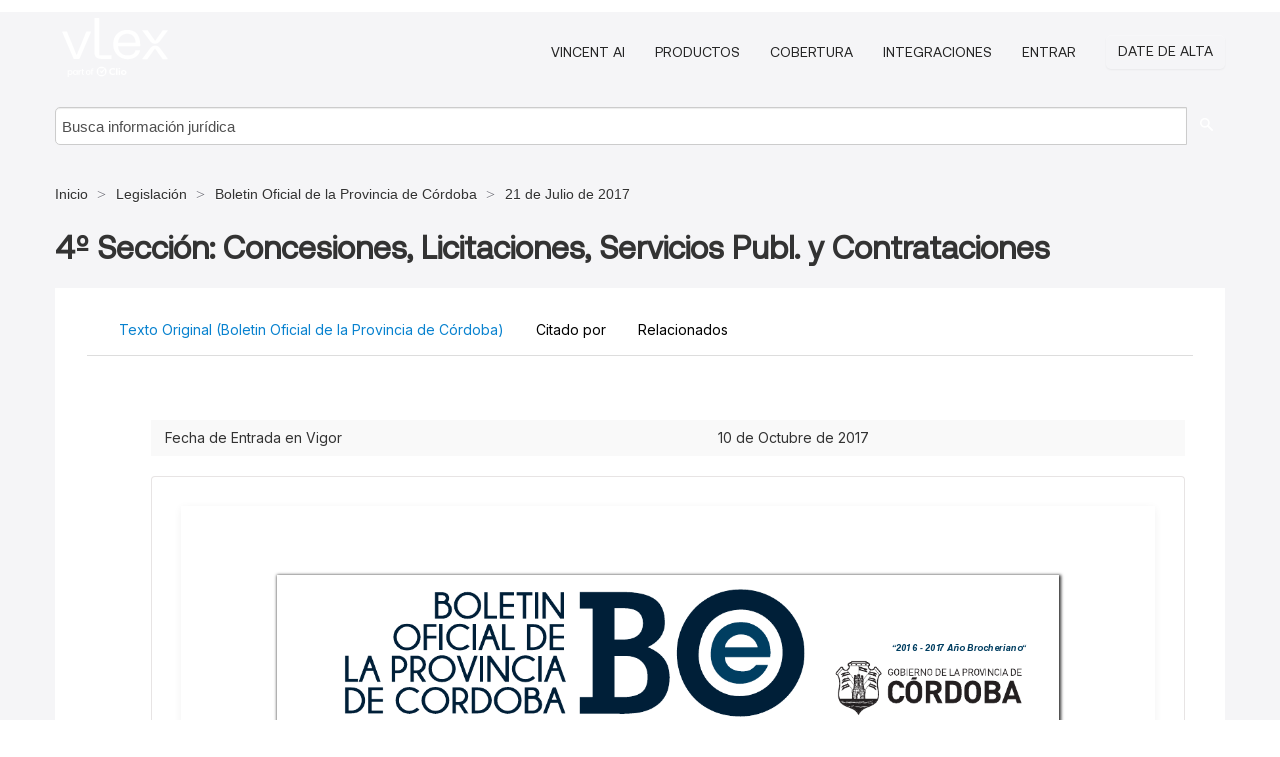

--- FILE ---
content_type: text/html; charset=utf-8
request_url: https://ar.vlex.com/vid/4-seccion-concesiones-licitaciones-694567333
body_size: 38223
content:
<!DOCTYPE html>
<html lang="es">
    <head>
        
        <link rel="preload" href="/stylesheets/font/vLex.woff" as="font" type="font/woff" crossorigin>
        
        <!-- Google Tag Manager -->
        <script>(function(w,d,s,l,i){w[l]=w[l]||[];w[l].push({'gtm.start':
        new Date().getTime(),event:'gtm.js'});var f=d.getElementsByTagName(s)[0],
        j=d.createElement(s),dl=l!='dataLayer'?'&l='+l:'';j.defer=true;j.src=
        'https://www.googletagmanager.com/gtm.js?id='+i+dl;f.parentNode.insertBefore(j,f);
        })(window,document,'script','dataLayer','GTM-PJMJX5');</script>
        <!-- End Google Tag Manager -->
        
        <link rel="icon" media="(prefers-color-scheme: light)" href="/facade-img/favicon-light.svg?t=1763021373405" />
        <link rel="icon" media="(prefers-color-scheme: dark)" href="/facade-img/favicon-dark.svg?t=1763021373405" />
        <!--[if lte IE 9]>
                <script src="/js/polyfill.js?t=1763021373405"></script>
        <![endif]-->
        <script>
            // Object.assign polyfill for IE11
            if (typeof Object.assign != 'function') {
                // Must be writable: true, enumerable: false, configurable: true
                Object.defineProperty(Object, "assign", {
                    value: function assign(target, varArgs) { // .length of function is 2
                        'use strict';
                        if (target == null) { // TypeError if undefined or null
                            throw new TypeError('Cannot convert undefined or null to object');
                        }

                        var to = Object(target);
                
                        for (var index = 1; index < arguments.length; index++) {
                            var nextSource = arguments[index];
                    
                            if (nextSource != null) { // Skip over if undefined or null
                                for (var nextKey in nextSource) {
                                    // Avoid bugs when hasOwnProperty is shadowed
                                    if (Object.prototype.hasOwnProperty.call(nextSource, nextKey)) {
                                        to[nextKey] = nextSource[nextKey];
                                    }
                                }
                            }
                        }
                        return to;
                    },
                    writable: true,
                    configurable: true
                });
            }
        </script>

        <meta http-equiv="Content-Type" content="text/html; charset=UTF-8">
        <meta charset="utf-8">


        
            <meta property="fb:app_id" content="358097329875" />
        <meta property="og:site_name" content="vLex"/>
                <meta property="og:url" content="https://ar.vlex.com/vid/4-seccion-concesiones-licitaciones-694567333"/>
        
        <meta property="og:type" content="article"/>
        
            <meta property="og:title" content="4º Sección: Concesiones, Licitaciones, Servicios Publ. y Contrataciones"/>
        
            <meta property="og:image" content="http://ar.vlex.com/facade-img/meta-og.png" />
        
        
            <meta name="twitter:image" content="http://ar.vlex.com/facade-img/meta-og.png" />

        <meta content="Law" name="classification">



        <title>4º Sección: Concesiones, Licitaciones, Servicios Publ. y Contrataciones - vLex Argentina
        </title>

        <meta name="viewport" content="width=device-width, initial-scale=1.0">
            <meta name="description" content="4 Secci n Concesiones, Licitaciones, Servicios Publ y Contrataciones">
            <meta content="es" http-equiv="content-language">


            <meta name="robots" content="index,follow" />
            <meta name="googlebot" content="index,follow" />
        <meta name="title" content="4º Sección: Concesiones, Licitaciones, Servicios Publ. y Contrataciones - vLex Argentina - vLex" />
                <link rel="canonical" href="https://ar.vlex.com/vid/4-seccion-concesiones-licitaciones-694567333"/>

        

        <script async src="https://www.googletagmanager.com/gtag/js?id=GA_MEASUREMENT_ID"></script>
        <script>
            window.dataLayer = window.dataLayer || [];
            function gtag() { dataLayer.push(arguments); }
            gtag('js', new Date());
        
            // Provide the IDs of the GA4 properties you want to track.
                gtag('config', 'G-SC31NQTY4N', { cookieDomain: 'none', name: 'AR'});
        
        
        
        
            var sendNoBounceEvent = function(time) {
            setTimeout(function() {
                gtag('event', 'Over ' + time + ' seconds', {
                'event_category': 'NoBounce'
                });
            }, time * 1000);
            };
        
            sendNoBounceEvent(30);
            sendNoBounceEvent(60);
            sendNoBounceEvent(120);
            sendNoBounceEvent(180);
        
            function gaAll() {
                var args = arguments;
                gtag('get', 'conversion_linker', function(result) {
                    var trackers = result.creationData;
                    for (var i = 0; i < trackers.length; i++) {
                    var cloned_args = Array.prototype.slice.call(args, 0);
                    cloned_args[0] = trackers[i].name + "." + args[0];
                    gtag.apply(this, cloned_args);
                    }
                });
            }
        </script>
        	<link href="/stylesheets/facade-min.css?t=1763021373405" rel="stylesheet">
        

        <!--[if lt IE 9]>
            <script src="/js/html5.js?t=1763021373405"></script>
            <script src="/js/ie8.js?t=1763021373405"></script>
            <link href="/stylesheets/ie8css/css.css?t=1763021373405" rel="stylesheet">
            <link href="/stylesheets/ie8css/vlex.css?t=1763021373405" rel="stylesheet">
        <![endif]-->

        <!--[if lte IE 9]>
            <script src="/js/placeholder_ie.js?t=1763021373405"></script>
        <![endif]-->

        <!-- ClickTale Top part -->
        <script type="text/javascript">
            var WRInitTime=(new Date()).getTime();
        </script>
        <!-- ClickTale end of Top part -->
        <script type="application/ld+json">{"@context":"https://schema.org","@type":"BreadcrumbList","itemListElement":[{"@type":"ListItem","position":"1","name":"Inicio","item":"https://ar.vlex.com"},{"@type":"ListItem","position":2,"name":"Legislación","item":"https://ar.vlex.com/libraries/legislacion-argentina-25"},{"@type":"ListItem","position":3,"name":"Boletin Oficial de la Provincia de Córdoba","item":"http://ar.vlex.com/source/boletin-oficial-provincia-cordoba-2139"},{"@type":"ListItem","position":4,"name":"21 de Julio de 2017","item":"http://ar.vlex.com/source/boletin-oficial-provincia-cordoba-2139/issue/2017/07/21"}]}</script>
    </head>

    <body class="page page-index vid  "  data-webapp-path='%2Fvid%2F694567333'  data-country="AR" >

        <!-- Google Tag Manager (noscript) -->
        <noscript><iframe src="https://www.googletagmanager.com/ns.html?id=GTM-PJMJX5"
        height="0" width="0" style="display:none;visibility:hidden"></iframe></noscript>
        <!-- End Google Tag Manager (noscript) -->

        <div class="hide
             vid
            
            
            "
            id="page_attr" 
             data-webapp-path='%2Fvid%2F694567333' 
             data-country="AR"
             content_type='6' 
            data-locale='es'>
        </div>

            <span id="webapp-path-tk" data-pb-webapp-path='null' class="hide"></span>

            <div id="navigation" class="wrapper ">
              <div class="navbar  navbar-static-top">
                <!--Header & Branding region-->
                <div class="header">
                  <div class="header-inner container">
                    <div class="row-fluid header-nav-container">
                      <div class="span3 to-home">
                        <a href="/">
                          <!--branding/logo-->
                          <span class="brand-logo" title="Home" style="display: flex; align-items: center; margin-bottom: 5px;">
                            <img src="/facade-img/vLex-logo.svg?t=1763021373405" title="vLex Argentina" alt="vLex Argentina" />
                            
                          </span>
                        </a>
                      </div>
                      <div class="span9 form-holder">
                        <div>
                          <div class="menu-toggle" onclick="$('.nav-menu').toggleClass('nav-menu--open', 500); $(this).toggleClass('open');">
                            <div class="hamburger"></div>
                          </div>
                          <ul class="nav-menu">
                              <li><a href="//latam.vlex.com/vincent-ai" rel="nofollow">VINCENT AI</a></li>
                           
            
                              <li><a href="//latam.vlex.com/plans" rel="nofollow">Productos</a></li>
                            
                              <li><a href="//ar.vlex.com" rel="nofollow">Cobertura</a></li>
            
                           
                              <li><a href="//latam.vlex.com/integrations" rel="nofollow">Integraciones</a></li>
                           
                            <li><a href="https://login.vlex.com?next_webapp_url=%2Fvid%2F694567333" rel="nofollow">Entrar</a></li>
                          
                            <li>
                              <a href="/freetrial/signup/AR?webapp_path=%2Fvid%2F694567333" class="btn signup" rel="nofollow">
                                Date de alta
                              </a>
                            </li>
                          </ul>
                          
            
                        </div>
                      </div>
                    </div>
                  </div>
                </div>
                <div class="head-container-searchbar">
                  <div class="form-inline search-form">
                    <form onsubmit="return validate_search(this);" method="get" action="/search" enctype="multipart/form-data" class="onsubmit-search">
                      <input class='placeholder search-input-subheader' type="text" name="q" id="searchinfo" placeholder="Busca información jurídica" required />
                      <button type="submit" class="btn btn-header search-button-subheader"><i class="icon-Buscador"></i></button>
                    </form>
                  </div>
                </div>
              </div>
            </div>
		<vlex-design-system>
        
<div id="content" class="seoArea">
    <div class="container extended block-net">
        <div class="container">
            <div>
            </div>

            
            <ul class="breadcrumb">
            	<li>
            		<a href="/">
            			<span>
            					Inicio
            			</span>
            		</a>
            	</li>
            
            		<li>
            			<a href="https://ar.vlex.com/libraries/legislacion-argentina-25">
            				<span>Legislación</span>
            			</a>
            		</li>
            		<li>
            			<a href="https://ar.vlex.com/source/boletin-oficial-provincia-cordoba-2139">
            				<span>Boletin Oficial de la Provincia de Córdoba</span>
            			</a>
            		</li>
            		<li>
            			<a href="https://ar.vlex.com/source/boletin-oficial-provincia-cordoba-2139/issue/2017/07/21">
            				<span>21 de Julio de 2017</span>
            			</a>
            		</li>
            </ul>
            <h1 style="margin-top: 24px; margin-bottom: 16px;"><strong style="font-family: 'Aeonik'; font-size: 32px;">4º Sección: Concesiones, Licitaciones, Servicios Publ. y Contrataciones</strong></h1>

            <div class="row">
                <div class="nav nav-tabs-no-margin">
                    <div class="nav-tabs">
                                    <tab-item class="nav nav-item nav-link internal-tab
                                         active
                                        "
                                         id="default-tab">

                                        <span>Texto Original (Boletin Oficial de la Provincia de Córdoba)</span>
                                    </tab-item>

                            <tab-item class="nav nav-item nav-link internal-tab" id="cited-in">
                                <span>Citado por</span>
                            </tab-item>
                        <tab-item class="nav nav-item nav-link internal-tab" id="related">
                            <span>Relacionados</span>
                        </tab-item>
                    </div>
                </div>

                <div id="default-tab-main-content" class="tab-content">
                    <div>
                        <div id="main-content" class="abovebox bg_white clearfix left-content-area">
                
                                <table class='table table-striped' style="font-family: 'Inter Variable';">
                                        <tr><td style="color: #333333;">Fecha de Entrada en Vigor</td><td style="color: #333333;">10 de Octubre de 2017</td></tr>
                                </table>
                
                
                
                
                            <div class="container-preview">
                                <div class="content-content clearfix preview-style ">
                                    <div class="inset-ad" style='float: right;margin-left: 2em;'>
                                            <div class="hidden-phone">
                                            </div>
                                    </div>
                
                                    <!-- we do this because if we have show_navigation_index set to true we do not
                                        show the TOC in the sidebar, so we want to keep showing it here -->
                
                                    <div>
                                        <div><div class="content"><div class="html-children"><div><div id="pdf-container" style="width: 782px">
                <style type="text/css">@media screen{}@media print{@page {margin:0;}.d{display:none;}}.pf{position:relative;background-color:white;overflow:hidden;margin:0;border:0;}.pc{position:absolute;border:0;padding:0;margin:0;top:0;left:0;width:100%;height:100%;overflow:hidden;display:block;transform-origin:0 0;-ms-transform-origin:0 0;-webkit-transform-origin:0 0;}.pc.opened{display:block;}.bf{position:absolute;border:0;margin:0;top:0;bottom:0;width:100%;height:100%;-ms-user-select:none;-moz-user-select:none;-webkit-user-select:none;user-select:none;}.bi{position:absolute;border:0;margin:0;-ms-user-select:none;-moz-user-select:none;-webkit-user-select:none;user-select:none;}@media print{.pf{margin:0;box-shadow:none;page-break-after:always;page-break-inside:avoid;}@-moz-document url-prefix(){.pf{overflow:visible;border:1px solid #fff;}.pc{overflow:visible;}}}.c{position:absolute;border:0;padding:0;margin:0;overflow:hidden;display:block;}.t{position:absolute;white-space:pre;font-size:1px;transform-origin:0 100%;-ms-transform-origin:0 100%;-webkit-transform-origin:0 100%;unicode-bidi:bidi-override;-moz-font-feature-settings:"liga" 0;}.t:after{content:'';}.t:before{content:'';display:inline-block;}.t span{position:relative;unicode-bidi:bidi-override;}._{display:inline-block;color:transparent;z-index:-1;}.pi{display:none;}.d{position:absolute;transform-origin:0 100%;-ms-transform-origin:0 100%;-webkit-transform-origin:0 100%;}.it{border:0;background-color:rgba(255,255,255,0.0);}.ir:hover{cursor:pointer;}@media screen{#outline{font-family:Georgia,Times,"Times New Roman",serif;font-size:13px;margin:2em 1em;}#outline ul{padding:0;}#outline li{list-style-type:none;margin:1em 0;}#outline li>ul{margin-left:1em;}#outline a,#outline a:visited,#outline a:hover,#outline a:active{line-height:1.2;color:#e8e8e8;text-overflow:ellipsis;white-space:nowrap;text-decoration:none;display:block;overflow:hidden;outline:0;}#outline a:hover{color:#0cf;}.pf{margin:13px auto;box-shadow:1px 1px 3px 1px #333;border-collapse:separate;}.pc.opened{-webkit-animation:fadein 100ms;animation:fadein 100ms;}}.ff0{font-family:sans-serif;visibility:hidden;}@font-face{font-family:ff1;src:url(https://icbg.s3.us-east-1.amazonaws.com/media/MM3/lwa/MM3lwal0BOalSBAiFBz8%2BmdOVLFY3i5H03DKlORFpJA4s%3D?X-Amz-Algorithm=AWS4-HMAC-SHA256&X-Amz-Credential=ASIA5PHC3MTPYHPIFCTA%2F20260122%2Fus-east-1%2Fs3%2Faws4_request&X-Amz-Date=20260122T093400Z&X-Amz-Expires=3600&X-Amz-Security-Token=IQoJb3JpZ2luX2VjEBEaCXVzLWVhc3QtMSJGMEQCIEYBFHxMAwe3J7ldOVo5vGWyvqrAaIPSnl6DIc2Jn7PeAiBvywzHFGsRw88f%2BMtyytB60m6B3QYT2kWAXkh%2Biz9puyq8BQja%2F%2F%2F%2F%2F%2F%2F%2F%2F%2F8BEAAaDDkyNjA0MTIwMzkzNSIMzFCmkIK%2Fwgx3gGdbKpAFFgca2QCB00trszroDckXKeCOhgxMlCU7yaCZY3jqFtT3qdwXjM6RHHnKTw9AnlVXCwiqhDzT9upNfcxLLAalfpmzyp1iJVsLjx703Gq4n37b49XFLjY%2BWeFaULzGwGjC0AqmUreywk4T6XGxeK7a%2Fn6auAJAlwOiDcwwBGZEuuBrgdeQRtIDaUEnt0T6zUaQErBI%2B4CXgziadNWbJ1xP4JtyQesoUKAaXF1yEc8lGD18RwkpvKfIzXwvUpIdBh3l6qwELPGQ41li49d596yM%2BgiZUEXXrwQYGk7uysoWqVlopwFhZ7LQkFohJL0lX6p%2B3VyUlB%2BgGpASBx5VIm%2FchGc8dJKM%2BWjYwq8SueuqMTJDeYa82Qy3eK50IdmJzYWNLeH0d7lkJNgLMHgkypKmTXGXxrFepuA8WYXlEZqGDdOw7i1cEeVkP9s%2FJbVlXA63dx1ZrTKKBR5mAAH81Z07hvylIk08KNwKrmgB4abkY9ay%2F20N0PpRjRS2JwfdcqCBCMZlYN9YqwhR3XBTXnSuw5H%2BIv9tBHpwDmG%2BUgJ779nLu8imZ9thFSEZLI4X5LP3FoDE9jaccFzbEJs9KxfMTZj6zWlrZmLoZwUE7onyQWrRTEQcxvNmi%2B2k0WKQGa2l2cL7HTzODVMBsjVPuMowFo7B9qw%2FZfVaEVKbZrfktbdDg0FGLGyB3ioyFICOgl3tV%2B95LU1xrnl%2BYKnTsPTt0yYoZUl7mQISPITh1fQVTXjSFIRi3Sfw9FqwckedcylHZvXOpDv9jNKh9DOl6mcTmfKpngBBaWnwWsRsa7dW31RWRjaO5DNHvYhctYd8MeIIkBpNfCDo3qKP8NElXtmm25u%2Bk6okJC7Ttf4Q3AZatpUwwsTHywY6sgGRHNmPbiUiM98GOxFcckCTU9lcd3K5ebMCM7Sj1%2B6ebwACkLRFTObizWpptvIKZCb8FsE8HDTBGz34HzEmC4SrYWVl9%2BqqTH1bfoXJvnHawQgZAyA2zEsjX0PreWqpe4HLsyifr%2F7MoYYyGSHEZKw%2F89NGSx0R8K780pMaFEMcgolf6mcOrVvKtb4OrEi%2FGOjjC8tJq6BOSZ3I7EsSmWZzaYo2QjGQN%2BAMLSVRRwn9SIR%2F&X-Amz-SignedHeaders=host&X-Amz-Signature=0a7b692fac2566e1d280669f1273f079a3de9b62fdf807a7ec8a58ebd2ff3fa0)format("woff");}.ff1{font-family:ff1;line-height:1.150000;font-style:normal;font-weight:normal;visibility:visible;}@font-face{font-family:ff2;src:url(https://icbg.s3.us-east-1.amazonaws.com/media/MM3/Iek/MM3IekzIeC1Al9nf9kEA39tnk%2BbYo7C5mMT01WOF663HI%3D?X-Amz-Algorithm=AWS4-HMAC-SHA256&X-Amz-Credential=ASIA5PHC3MTPYHPIFCTA%2F20260122%2Fus-east-1%2Fs3%2Faws4_request&X-Amz-Date=20260122T093400Z&X-Amz-Expires=3600&X-Amz-Security-Token=IQoJb3JpZ2luX2VjEBEaCXVzLWVhc3QtMSJGMEQCIEYBFHxMAwe3J7ldOVo5vGWyvqrAaIPSnl6DIc2Jn7PeAiBvywzHFGsRw88f%2BMtyytB60m6B3QYT2kWAXkh%2Biz9puyq8BQja%2F%2F%2F%2F%2F%2F%2F%2F%2F%2F8BEAAaDDkyNjA0MTIwMzkzNSIMzFCmkIK%2Fwgx3gGdbKpAFFgca2QCB00trszroDckXKeCOhgxMlCU7yaCZY3jqFtT3qdwXjM6RHHnKTw9AnlVXCwiqhDzT9upNfcxLLAalfpmzyp1iJVsLjx703Gq4n37b49XFLjY%2BWeFaULzGwGjC0AqmUreywk4T6XGxeK7a%2Fn6auAJAlwOiDcwwBGZEuuBrgdeQRtIDaUEnt0T6zUaQErBI%2B4CXgziadNWbJ1xP4JtyQesoUKAaXF1yEc8lGD18RwkpvKfIzXwvUpIdBh3l6qwELPGQ41li49d596yM%2BgiZUEXXrwQYGk7uysoWqVlopwFhZ7LQkFohJL0lX6p%2B3VyUlB%2BgGpASBx5VIm%2FchGc8dJKM%2BWjYwq8SueuqMTJDeYa82Qy3eK50IdmJzYWNLeH0d7lkJNgLMHgkypKmTXGXxrFepuA8WYXlEZqGDdOw7i1cEeVkP9s%2FJbVlXA63dx1ZrTKKBR5mAAH81Z07hvylIk08KNwKrmgB4abkY9ay%2F20N0PpRjRS2JwfdcqCBCMZlYN9YqwhR3XBTXnSuw5H%2BIv9tBHpwDmG%2BUgJ779nLu8imZ9thFSEZLI4X5LP3FoDE9jaccFzbEJs9KxfMTZj6zWlrZmLoZwUE7onyQWrRTEQcxvNmi%2B2k0WKQGa2l2cL7HTzODVMBsjVPuMowFo7B9qw%2FZfVaEVKbZrfktbdDg0FGLGyB3ioyFICOgl3tV%2B95LU1xrnl%2BYKnTsPTt0yYoZUl7mQISPITh1fQVTXjSFIRi3Sfw9FqwckedcylHZvXOpDv9jNKh9DOl6mcTmfKpngBBaWnwWsRsa7dW31RWRjaO5DNHvYhctYd8MeIIkBpNfCDo3qKP8NElXtmm25u%2Bk6okJC7Ttf4Q3AZatpUwwsTHywY6sgGRHNmPbiUiM98GOxFcckCTU9lcd3K5ebMCM7Sj1%2B6ebwACkLRFTObizWpptvIKZCb8FsE8HDTBGz34HzEmC4SrYWVl9%2BqqTH1bfoXJvnHawQgZAyA2zEsjX0PreWqpe4HLsyifr%2F7MoYYyGSHEZKw%2F89NGSx0R8K780pMaFEMcgolf6mcOrVvKtb4OrEi%2FGOjjC8tJq6BOSZ3I7EsSmWZzaYo2QjGQN%2BAMLSVRRwn9SIR%2F&X-Amz-SignedHeaders=host&X-Amz-Signature=d534c1d0338235be529a64ce421a1dc792c340220e99d845bbb2864c8265be6c)format("woff");}.ff2{font-family:ff2;line-height:0.711000;font-style:normal;font-weight:normal;visibility:visible;}@font-face{font-family:ff3;src:url(https://icbg.s3.us-east-1.amazonaws.com/media/MM7/11O/MM711O4SoDJZh%2BPmriCEDS4%2BvvhEmdaYr3ytDTDlIzYGs%3D?X-Amz-Algorithm=AWS4-HMAC-SHA256&X-Amz-Credential=ASIA5PHC3MTPYHPIFCTA%2F20260122%2Fus-east-1%2Fs3%2Faws4_request&X-Amz-Date=20260122T093400Z&X-Amz-Expires=3600&X-Amz-Security-Token=IQoJb3JpZ2luX2VjEBEaCXVzLWVhc3QtMSJGMEQCIEYBFHxMAwe3J7ldOVo5vGWyvqrAaIPSnl6DIc2Jn7PeAiBvywzHFGsRw88f%2BMtyytB60m6B3QYT2kWAXkh%2Biz9puyq8BQja%2F%2F%2F%2F%2F%2F%2F%2F%2F%2F8BEAAaDDkyNjA0MTIwMzkzNSIMzFCmkIK%2Fwgx3gGdbKpAFFgca2QCB00trszroDckXKeCOhgxMlCU7yaCZY3jqFtT3qdwXjM6RHHnKTw9AnlVXCwiqhDzT9upNfcxLLAalfpmzyp1iJVsLjx703Gq4n37b49XFLjY%2BWeFaULzGwGjC0AqmUreywk4T6XGxeK7a%2Fn6auAJAlwOiDcwwBGZEuuBrgdeQRtIDaUEnt0T6zUaQErBI%2B4CXgziadNWbJ1xP4JtyQesoUKAaXF1yEc8lGD18RwkpvKfIzXwvUpIdBh3l6qwELPGQ41li49d596yM%2BgiZUEXXrwQYGk7uysoWqVlopwFhZ7LQkFohJL0lX6p%2B3VyUlB%2BgGpASBx5VIm%2FchGc8dJKM%2BWjYwq8SueuqMTJDeYa82Qy3eK50IdmJzYWNLeH0d7lkJNgLMHgkypKmTXGXxrFepuA8WYXlEZqGDdOw7i1cEeVkP9s%2FJbVlXA63dx1ZrTKKBR5mAAH81Z07hvylIk08KNwKrmgB4abkY9ay%2F20N0PpRjRS2JwfdcqCBCMZlYN9YqwhR3XBTXnSuw5H%2BIv9tBHpwDmG%2BUgJ779nLu8imZ9thFSEZLI4X5LP3FoDE9jaccFzbEJs9KxfMTZj6zWlrZmLoZwUE7onyQWrRTEQcxvNmi%2B2k0WKQGa2l2cL7HTzODVMBsjVPuMowFo7B9qw%2FZfVaEVKbZrfktbdDg0FGLGyB3ioyFICOgl3tV%2B95LU1xrnl%2BYKnTsPTt0yYoZUl7mQISPITh1fQVTXjSFIRi3Sfw9FqwckedcylHZvXOpDv9jNKh9DOl6mcTmfKpngBBaWnwWsRsa7dW31RWRjaO5DNHvYhctYd8MeIIkBpNfCDo3qKP8NElXtmm25u%2Bk6okJC7Ttf4Q3AZatpUwwsTHywY6sgGRHNmPbiUiM98GOxFcckCTU9lcd3K5ebMCM7Sj1%2B6ebwACkLRFTObizWpptvIKZCb8FsE8HDTBGz34HzEmC4SrYWVl9%2BqqTH1bfoXJvnHawQgZAyA2zEsjX0PreWqpe4HLsyifr%2F7MoYYyGSHEZKw%2F89NGSx0R8K780pMaFEMcgolf6mcOrVvKtb4OrEi%2FGOjjC8tJq6BOSZ3I7EsSmWZzaYo2QjGQN%2BAMLSVRRwn9SIR%2F&X-Amz-SignedHeaders=host&X-Amz-Signature=ae2cebdd62a443c246c63731ae629fe6bf1cea1c54b884d3008439789e6d8b40)format("woff");}.ff3{font-family:ff3;line-height:1.149000;font-style:normal;font-weight:normal;visibility:visible;}@font-face{font-family:ff4;src:url(https://icbg.s3.us-east-1.amazonaws.com/media/MMj/asz/MMjaszgrI8ZwXLHojinkR2EnjIb9z/QDC1si6dPuMYINs%3D?X-Amz-Algorithm=AWS4-HMAC-SHA256&X-Amz-Credential=ASIA5PHC3MTPYHPIFCTA%2F20260122%2Fus-east-1%2Fs3%2Faws4_request&X-Amz-Date=20260122T093400Z&X-Amz-Expires=3600&X-Amz-Security-Token=IQoJb3JpZ2luX2VjEBEaCXVzLWVhc3QtMSJGMEQCIEYBFHxMAwe3J7ldOVo5vGWyvqrAaIPSnl6DIc2Jn7PeAiBvywzHFGsRw88f%2BMtyytB60m6B3QYT2kWAXkh%2Biz9puyq8BQja%2F%2F%2F%2F%2F%2F%2F%2F%2F%2F8BEAAaDDkyNjA0MTIwMzkzNSIMzFCmkIK%2Fwgx3gGdbKpAFFgca2QCB00trszroDckXKeCOhgxMlCU7yaCZY3jqFtT3qdwXjM6RHHnKTw9AnlVXCwiqhDzT9upNfcxLLAalfpmzyp1iJVsLjx703Gq4n37b49XFLjY%2BWeFaULzGwGjC0AqmUreywk4T6XGxeK7a%2Fn6auAJAlwOiDcwwBGZEuuBrgdeQRtIDaUEnt0T6zUaQErBI%2B4CXgziadNWbJ1xP4JtyQesoUKAaXF1yEc8lGD18RwkpvKfIzXwvUpIdBh3l6qwELPGQ41li49d596yM%2BgiZUEXXrwQYGk7uysoWqVlopwFhZ7LQkFohJL0lX6p%2B3VyUlB%2BgGpASBx5VIm%2FchGc8dJKM%2BWjYwq8SueuqMTJDeYa82Qy3eK50IdmJzYWNLeH0d7lkJNgLMHgkypKmTXGXxrFepuA8WYXlEZqGDdOw7i1cEeVkP9s%2FJbVlXA63dx1ZrTKKBR5mAAH81Z07hvylIk08KNwKrmgB4abkY9ay%2F20N0PpRjRS2JwfdcqCBCMZlYN9YqwhR3XBTXnSuw5H%2BIv9tBHpwDmG%2BUgJ779nLu8imZ9thFSEZLI4X5LP3FoDE9jaccFzbEJs9KxfMTZj6zWlrZmLoZwUE7onyQWrRTEQcxvNmi%2B2k0WKQGa2l2cL7HTzODVMBsjVPuMowFo7B9qw%2FZfVaEVKbZrfktbdDg0FGLGyB3ioyFICOgl3tV%2B95LU1xrnl%2BYKnTsPTt0yYoZUl7mQISPITh1fQVTXjSFIRi3Sfw9FqwckedcylHZvXOpDv9jNKh9DOl6mcTmfKpngBBaWnwWsRsa7dW31RWRjaO5DNHvYhctYd8MeIIkBpNfCDo3qKP8NElXtmm25u%2Bk6okJC7Ttf4Q3AZatpUwwsTHywY6sgGRHNmPbiUiM98GOxFcckCTU9lcd3K5ebMCM7Sj1%2B6ebwACkLRFTObizWpptvIKZCb8FsE8HDTBGz34HzEmC4SrYWVl9%2BqqTH1bfoXJvnHawQgZAyA2zEsjX0PreWqpe4HLsyifr%2F7MoYYyGSHEZKw%2F89NGSx0R8K780pMaFEMcgolf6mcOrVvKtb4OrEi%2FGOjjC8tJq6BOSZ3I7EsSmWZzaYo2QjGQN%2BAMLSVRRwn9SIR%2F&X-Amz-SignedHeaders=host&X-Amz-Signature=6b1d7df3537b0c211abab837d8f27160cdb6a9948df194ae7b20869cbf6af76f)format("woff");}.ff4{font-family:ff4;line-height:1.150000;font-style:normal;font-weight:normal;visibility:visible;}@font-face{font-family:ff5;src:url(https://icbg.s3.us-east-1.amazonaws.com/media/MM3/Iek/MM3IekzIeC1Al9nf9kEA39tnk%2BbYo7C5mMT01WOF663HI%3D?X-Amz-Algorithm=AWS4-HMAC-SHA256&X-Amz-Credential=ASIA5PHC3MTPYHPIFCTA%2F20260122%2Fus-east-1%2Fs3%2Faws4_request&X-Amz-Date=20260122T093400Z&X-Amz-Expires=3600&X-Amz-Security-Token=IQoJb3JpZ2luX2VjEBEaCXVzLWVhc3QtMSJGMEQCIEYBFHxMAwe3J7ldOVo5vGWyvqrAaIPSnl6DIc2Jn7PeAiBvywzHFGsRw88f%2BMtyytB60m6B3QYT2kWAXkh%2Biz9puyq8BQja%2F%2F%2F%2F%2F%2F%2F%2F%2F%2F8BEAAaDDkyNjA0MTIwMzkzNSIMzFCmkIK%2Fwgx3gGdbKpAFFgca2QCB00trszroDckXKeCOhgxMlCU7yaCZY3jqFtT3qdwXjM6RHHnKTw9AnlVXCwiqhDzT9upNfcxLLAalfpmzyp1iJVsLjx703Gq4n37b49XFLjY%2BWeFaULzGwGjC0AqmUreywk4T6XGxeK7a%2Fn6auAJAlwOiDcwwBGZEuuBrgdeQRtIDaUEnt0T6zUaQErBI%2B4CXgziadNWbJ1xP4JtyQesoUKAaXF1yEc8lGD18RwkpvKfIzXwvUpIdBh3l6qwELPGQ41li49d596yM%2BgiZUEXXrwQYGk7uysoWqVlopwFhZ7LQkFohJL0lX6p%2B3VyUlB%2BgGpASBx5VIm%2FchGc8dJKM%2BWjYwq8SueuqMTJDeYa82Qy3eK50IdmJzYWNLeH0d7lkJNgLMHgkypKmTXGXxrFepuA8WYXlEZqGDdOw7i1cEeVkP9s%2FJbVlXA63dx1ZrTKKBR5mAAH81Z07hvylIk08KNwKrmgB4abkY9ay%2F20N0PpRjRS2JwfdcqCBCMZlYN9YqwhR3XBTXnSuw5H%2BIv9tBHpwDmG%2BUgJ779nLu8imZ9thFSEZLI4X5LP3FoDE9jaccFzbEJs9KxfMTZj6zWlrZmLoZwUE7onyQWrRTEQcxvNmi%2B2k0WKQGa2l2cL7HTzODVMBsjVPuMowFo7B9qw%2FZfVaEVKbZrfktbdDg0FGLGyB3ioyFICOgl3tV%2B95LU1xrnl%2BYKnTsPTt0yYoZUl7mQISPITh1fQVTXjSFIRi3Sfw9FqwckedcylHZvXOpDv9jNKh9DOl6mcTmfKpngBBaWnwWsRsa7dW31RWRjaO5DNHvYhctYd8MeIIkBpNfCDo3qKP8NElXtmm25u%2Bk6okJC7Ttf4Q3AZatpUwwsTHywY6sgGRHNmPbiUiM98GOxFcckCTU9lcd3K5ebMCM7Sj1%2B6ebwACkLRFTObizWpptvIKZCb8FsE8HDTBGz34HzEmC4SrYWVl9%2BqqTH1bfoXJvnHawQgZAyA2zEsjX0PreWqpe4HLsyifr%2F7MoYYyGSHEZKw%2F89NGSx0R8K780pMaFEMcgolf6mcOrVvKtb4OrEi%2FGOjjC8tJq6BOSZ3I7EsSmWZzaYo2QjGQN%2BAMLSVRRwn9SIR%2F&X-Amz-SignedHeaders=host&X-Amz-Signature=d534c1d0338235be529a64ce421a1dc792c340220e99d845bbb2864c8265be6c)format("woff");}.ff5{font-family:ff5;line-height:0.711000;font-style:normal;font-weight:normal;visibility:visible;}@font-face{font-family:ff6;src:url(https://icbg.s3.us-east-1.amazonaws.com/media/MMh/taJ/MMhtaJifhYCm0DWnp8br0Mc51BAW15ja8AYLnDax%2BgJwo%3D?X-Amz-Algorithm=AWS4-HMAC-SHA256&X-Amz-Credential=ASIA5PHC3MTPYHPIFCTA%2F20260122%2Fus-east-1%2Fs3%2Faws4_request&X-Amz-Date=20260122T093400Z&X-Amz-Expires=3600&X-Amz-Security-Token=IQoJb3JpZ2luX2VjEBEaCXVzLWVhc3QtMSJGMEQCIEYBFHxMAwe3J7ldOVo5vGWyvqrAaIPSnl6DIc2Jn7PeAiBvywzHFGsRw88f%2BMtyytB60m6B3QYT2kWAXkh%2Biz9puyq8BQja%2F%2F%2F%2F%2F%2F%2F%2F%2F%2F8BEAAaDDkyNjA0MTIwMzkzNSIMzFCmkIK%2Fwgx3gGdbKpAFFgca2QCB00trszroDckXKeCOhgxMlCU7yaCZY3jqFtT3qdwXjM6RHHnKTw9AnlVXCwiqhDzT9upNfcxLLAalfpmzyp1iJVsLjx703Gq4n37b49XFLjY%2BWeFaULzGwGjC0AqmUreywk4T6XGxeK7a%2Fn6auAJAlwOiDcwwBGZEuuBrgdeQRtIDaUEnt0T6zUaQErBI%2B4CXgziadNWbJ1xP4JtyQesoUKAaXF1yEc8lGD18RwkpvKfIzXwvUpIdBh3l6qwELPGQ41li49d596yM%2BgiZUEXXrwQYGk7uysoWqVlopwFhZ7LQkFohJL0lX6p%2B3VyUlB%2BgGpASBx5VIm%2FchGc8dJKM%2BWjYwq8SueuqMTJDeYa82Qy3eK50IdmJzYWNLeH0d7lkJNgLMHgkypKmTXGXxrFepuA8WYXlEZqGDdOw7i1cEeVkP9s%2FJbVlXA63dx1ZrTKKBR5mAAH81Z07hvylIk08KNwKrmgB4abkY9ay%2F20N0PpRjRS2JwfdcqCBCMZlYN9YqwhR3XBTXnSuw5H%2BIv9tBHpwDmG%2BUgJ779nLu8imZ9thFSEZLI4X5LP3FoDE9jaccFzbEJs9KxfMTZj6zWlrZmLoZwUE7onyQWrRTEQcxvNmi%2B2k0WKQGa2l2cL7HTzODVMBsjVPuMowFo7B9qw%2FZfVaEVKbZrfktbdDg0FGLGyB3ioyFICOgl3tV%2B95LU1xrnl%2BYKnTsPTt0yYoZUl7mQISPITh1fQVTXjSFIRi3Sfw9FqwckedcylHZvXOpDv9jNKh9DOl6mcTmfKpngBBaWnwWsRsa7dW31RWRjaO5DNHvYhctYd8MeIIkBpNfCDo3qKP8NElXtmm25u%2Bk6okJC7Ttf4Q3AZatpUwwsTHywY6sgGRHNmPbiUiM98GOxFcckCTU9lcd3K5ebMCM7Sj1%2B6ebwACkLRFTObizWpptvIKZCb8FsE8HDTBGz34HzEmC4SrYWVl9%2BqqTH1bfoXJvnHawQgZAyA2zEsjX0PreWqpe4HLsyifr%2F7MoYYyGSHEZKw%2F89NGSx0R8K780pMaFEMcgolf6mcOrVvKtb4OrEi%2FGOjjC8tJq6BOSZ3I7EsSmWZzaYo2QjGQN%2BAMLSVRRwn9SIR%2F&X-Amz-SignedHeaders=host&X-Amz-Signature=ed04cff6be0fd55082d4c2207fa652af7c9c4fe095e8d25758a953c9d7b80382)format("woff");}.ff6{font-family:ff6;line-height:1.153000;font-style:normal;font-weight:normal;visibility:visible;}@font-face{font-family:ff7;src:url(https://icbg.s3.us-east-1.amazonaws.com/media/MM0/dzX/MM0dzXN8bLLcutwcs7zRxzZAvI5NfbjbDffBkCR/njTb4%3D?X-Amz-Algorithm=AWS4-HMAC-SHA256&X-Amz-Credential=ASIA5PHC3MTPYHPIFCTA%2F20260122%2Fus-east-1%2Fs3%2Faws4_request&X-Amz-Date=20260122T093400Z&X-Amz-Expires=3600&X-Amz-Security-Token=IQoJb3JpZ2luX2VjEBEaCXVzLWVhc3QtMSJGMEQCIEYBFHxMAwe3J7ldOVo5vGWyvqrAaIPSnl6DIc2Jn7PeAiBvywzHFGsRw88f%2BMtyytB60m6B3QYT2kWAXkh%2Biz9puyq8BQja%2F%2F%2F%2F%2F%2F%2F%2F%2F%2F8BEAAaDDkyNjA0MTIwMzkzNSIMzFCmkIK%2Fwgx3gGdbKpAFFgca2QCB00trszroDckXKeCOhgxMlCU7yaCZY3jqFtT3qdwXjM6RHHnKTw9AnlVXCwiqhDzT9upNfcxLLAalfpmzyp1iJVsLjx703Gq4n37b49XFLjY%2BWeFaULzGwGjC0AqmUreywk4T6XGxeK7a%2Fn6auAJAlwOiDcwwBGZEuuBrgdeQRtIDaUEnt0T6zUaQErBI%2B4CXgziadNWbJ1xP4JtyQesoUKAaXF1yEc8lGD18RwkpvKfIzXwvUpIdBh3l6qwELPGQ41li49d596yM%2BgiZUEXXrwQYGk7uysoWqVlopwFhZ7LQkFohJL0lX6p%2B3VyUlB%2BgGpASBx5VIm%2FchGc8dJKM%2BWjYwq8SueuqMTJDeYa82Qy3eK50IdmJzYWNLeH0d7lkJNgLMHgkypKmTXGXxrFepuA8WYXlEZqGDdOw7i1cEeVkP9s%2FJbVlXA63dx1ZrTKKBR5mAAH81Z07hvylIk08KNwKrmgB4abkY9ay%2F20N0PpRjRS2JwfdcqCBCMZlYN9YqwhR3XBTXnSuw5H%2BIv9tBHpwDmG%2BUgJ779nLu8imZ9thFSEZLI4X5LP3FoDE9jaccFzbEJs9KxfMTZj6zWlrZmLoZwUE7onyQWrRTEQcxvNmi%2B2k0WKQGa2l2cL7HTzODVMBsjVPuMowFo7B9qw%2FZfVaEVKbZrfktbdDg0FGLGyB3ioyFICOgl3tV%2B95LU1xrnl%2BYKnTsPTt0yYoZUl7mQISPITh1fQVTXjSFIRi3Sfw9FqwckedcylHZvXOpDv9jNKh9DOl6mcTmfKpngBBaWnwWsRsa7dW31RWRjaO5DNHvYhctYd8MeIIkBpNfCDo3qKP8NElXtmm25u%2Bk6okJC7Ttf4Q3AZatpUwwsTHywY6sgGRHNmPbiUiM98GOxFcckCTU9lcd3K5ebMCM7Sj1%2B6ebwACkLRFTObizWpptvIKZCb8FsE8HDTBGz34HzEmC4SrYWVl9%2BqqTH1bfoXJvnHawQgZAyA2zEsjX0PreWqpe4HLsyifr%2F7MoYYyGSHEZKw%2F89NGSx0R8K780pMaFEMcgolf6mcOrVvKtb4OrEi%2FGOjjC8tJq6BOSZ3I7EsSmWZzaYo2QjGQN%2BAMLSVRRwn9SIR%2F&X-Amz-SignedHeaders=host&X-Amz-Signature=8ac2862a5194b9faeb1865b0dd224f5575b65801eb9c722e751d8bcca5ae642f)format("woff");}.ff7{font-family:ff7;line-height:0.712000;font-style:normal;font-weight:normal;visibility:visible;}@font-face{font-family:ff8;src:url(https://icbg.s3.us-east-1.amazonaws.com/media/MMP/00f/MMP00f3Waf/rrsIpggAERB94RqTn0gM64zWeXnoqpDQdI%3D?X-Amz-Algorithm=AWS4-HMAC-SHA256&X-Amz-Credential=ASIA5PHC3MTPYHPIFCTA%2F20260122%2Fus-east-1%2Fs3%2Faws4_request&X-Amz-Date=20260122T093400Z&X-Amz-Expires=3600&X-Amz-Security-Token=IQoJb3JpZ2luX2VjEBEaCXVzLWVhc3QtMSJGMEQCIEYBFHxMAwe3J7ldOVo5vGWyvqrAaIPSnl6DIc2Jn7PeAiBvywzHFGsRw88f%2BMtyytB60m6B3QYT2kWAXkh%2Biz9puyq8BQja%2F%2F%2F%2F%2F%2F%2F%2F%2F%2F8BEAAaDDkyNjA0MTIwMzkzNSIMzFCmkIK%2Fwgx3gGdbKpAFFgca2QCB00trszroDckXKeCOhgxMlCU7yaCZY3jqFtT3qdwXjM6RHHnKTw9AnlVXCwiqhDzT9upNfcxLLAalfpmzyp1iJVsLjx703Gq4n37b49XFLjY%2BWeFaULzGwGjC0AqmUreywk4T6XGxeK7a%2Fn6auAJAlwOiDcwwBGZEuuBrgdeQRtIDaUEnt0T6zUaQErBI%2B4CXgziadNWbJ1xP4JtyQesoUKAaXF1yEc8lGD18RwkpvKfIzXwvUpIdBh3l6qwELPGQ41li49d596yM%2BgiZUEXXrwQYGk7uysoWqVlopwFhZ7LQkFohJL0lX6p%2B3VyUlB%2BgGpASBx5VIm%2FchGc8dJKM%2BWjYwq8SueuqMTJDeYa82Qy3eK50IdmJzYWNLeH0d7lkJNgLMHgkypKmTXGXxrFepuA8WYXlEZqGDdOw7i1cEeVkP9s%2FJbVlXA63dx1ZrTKKBR5mAAH81Z07hvylIk08KNwKrmgB4abkY9ay%2F20N0PpRjRS2JwfdcqCBCMZlYN9YqwhR3XBTXnSuw5H%2BIv9tBHpwDmG%2BUgJ779nLu8imZ9thFSEZLI4X5LP3FoDE9jaccFzbEJs9KxfMTZj6zWlrZmLoZwUE7onyQWrRTEQcxvNmi%2B2k0WKQGa2l2cL7HTzODVMBsjVPuMowFo7B9qw%2FZfVaEVKbZrfktbdDg0FGLGyB3ioyFICOgl3tV%2B95LU1xrnl%2BYKnTsPTt0yYoZUl7mQISPITh1fQVTXjSFIRi3Sfw9FqwckedcylHZvXOpDv9jNKh9DOl6mcTmfKpngBBaWnwWsRsa7dW31RWRjaO5DNHvYhctYd8MeIIkBpNfCDo3qKP8NElXtmm25u%2Bk6okJC7Ttf4Q3AZatpUwwsTHywY6sgGRHNmPbiUiM98GOxFcckCTU9lcd3K5ebMCM7Sj1%2B6ebwACkLRFTObizWpptvIKZCb8FsE8HDTBGz34HzEmC4SrYWVl9%2BqqTH1bfoXJvnHawQgZAyA2zEsjX0PreWqpe4HLsyifr%2F7MoYYyGSHEZKw%2F89NGSx0R8K780pMaFEMcgolf6mcOrVvKtb4OrEi%2FGOjjC8tJq6BOSZ3I7EsSmWZzaYo2QjGQN%2BAMLSVRRwn9SIR%2F&X-Amz-SignedHeaders=host&X-Amz-Signature=6f0bf18d1a6a873713ab1a370ed8d5f3091f2db99be647a6ed26d42140ef65dd)format("woff");}.ff8{font-family:ff8;line-height:0.951000;font-style:normal;font-weight:normal;visibility:visible;}.m0{transform:matrix(0.328419,0.000000,0.000000,0.328419,0,0);-ms-transform:matrix(0.328419,0.000000,0.000000,0.328419,0,0);-webkit-transform:matrix(0.328419,0.000000,0.000000,0.328419,0,0);}.m2{transform:matrix(0.328419,0.000000,0.000000,0.328419,0,0);-ms-transform:matrix(0.328419,0.000000,0.000000,0.328419,0,0);-webkit-transform:matrix(0.328419,0.000000,0.000000,0.328419,0,0);}.m1{transform:matrix(1.313676,0.000000,0.000000,1.313676,0,0);-ms-transform:matrix(1.313676,0.000000,0.000000,1.313676,0,0);-webkit-transform:matrix(1.313676,0.000000,0.000000,1.313676,0,0);}.v0{vertical-align:0.000000px;}.v2{vertical-align:68.000000px;}.v1{vertical-align:152.000000px;}.ls8{letter-spacing:-5.520000px;}.ls6{letter-spacing:-2.640000px;}.ls9{letter-spacing:-1.920000px;}.ls7{letter-spacing:-0.800000px;}.lsb{letter-spacing:-0.480000px;}.ls1{letter-spacing:0.000000px;}.ls3{letter-spacing:0.064000px;}.lsa{letter-spacing:0.224000px;}.ls5{letter-spacing:0.700000px;}.ls4{letter-spacing:0.800000px;}.ls2{letter-spacing:1.797200px;}.ls0{letter-spacing:3.794400px;}.sc_{text-shadow:none;}.sc0{text-shadow:-0.015em 0 transparent,0 0.015em transparent,0.015em 0 transparent,0 -0.015em transparent;}@media screen and (-webkit-min-device-pixel-ratio:0){.sc_{-webkit-text-stroke:0px transparent;}.sc0{-webkit-text-stroke:0.015em transparent;text-shadow:none;}}.ws3d{word-spacing:-13.344000px;}.ws2{word-spacing:-10.008000px;}.wsc3{word-spacing:-9.696000px;}.ws126{word-spacing:-9.120000px;}.wsa8{word-spacing:-8.960000px;}.ws1{word-spacing:-8.896000px;}.ws65{word-spacing:-3.840000px;}.ws4{word-spacing:-3.300000px;}.wsf{word-spacing:-3.200000px;}.ws149{word-spacing:-2.880000px;}.ws13a{word-spacing:-2.816000px;}.ws34{word-spacing:-2.560000px;}.wse4{word-spacing:-2.304000px;}.ws12c{word-spacing:-1.920000px;}.ws134{word-spacing:-1.888000px;}.wsca{word-spacing:-1.856000px;}.ws11f{word-spacing:-1.760000px;}.ws74{word-spacing:-1.728000px;}.wsec{word-spacing:-1.696000px;}.ws64{word-spacing:-1.664000px;}.ws3a{word-spacing:-1.656000px;}.ws1a{word-spacing:-1.632000px;}.ws5{word-spacing:-1.600000px;}.wsac{word-spacing:-1.568000px;}.ws39{word-spacing:-1.548000px;}.ws27{word-spacing:-1.536000px;}.wse7{word-spacing:-1.504000px;}.ws104{word-spacing:-1.472000px;}.ws110{word-spacing:-1.440000px;}.ws4f{word-spacing:-1.408000px;}.wsea{word-spacing:-1.376000px;}.ws92{word-spacing:-1.344000px;}.wse5{word-spacing:-1.312000px;}.ws51{word-spacing:-1.280000px;}.ws47{word-spacing:-1.248000px;}.ws4e{word-spacing:-1.216000px;}.wse8{word-spacing:-1.184000px;}.ws7a{word-spacing:-1.152000px;}.ws102{word-spacing:-1.120000px;}.ws91{word-spacing:-1.088000px;}.ws6c{word-spacing:-1.056000px;}.ws5d{word-spacing:-1.024000px;}.wsda{word-spacing:-0.992000px;}.wsbe{word-spacing:-0.960000px;}.ws8d{word-spacing:-0.928000px;}.ws57{word-spacing:-0.896000px;}.ws21{word-spacing:-0.864000px;}.ws7c{word-spacing:-0.832000px;}.ws75{word-spacing:-0.800000px;}.ws37{word-spacing:-0.768000px;}.ws3c{word-spacing:-0.756000px;}.wscb{word-spacing:-0.736000px;}.ws3b{word-spacing:-0.720000px;}.ws38{word-spacing:-0.704000px;}.ws24{word-spacing:-0.672000px;}.ws80{word-spacing:-0.640000px;}.ws85{word-spacing:-0.608000px;}.ws10c{word-spacing:-0.576000px;}.ws4c{word-spacing:-0.544000px;}.ws71{word-spacing:-0.512000px;}.ws7e{word-spacing:-0.480000px;}.wsad{word-spacing:-0.448000px;}.ws48{word-spacing:-0.416000px;}.ws70{word-spacing:-0.384000px;}.ws29{word-spacing:-0.352000px;}.ws78{word-spacing:-0.320000px;}.ws61{word-spacing:-0.288000px;}.wsb1{word-spacing:-0.256000px;}.wsf0{word-spacing:-0.224000px;}.ws31{word-spacing:-0.192000px;}.ws53{word-spacing:-0.160000px;}.ws5f{word-spacing:-0.128000px;}.ws25{word-spacing:-0.096000px;}.ws0{word-spacing:-0.072000px;}.wsae{word-spacing:-0.064000px;}.ws1f{word-spacing:-0.032000px;}.ws3{word-spacing:0.000000px;}.wse6{word-spacing:0.032000px;}.ws7d{word-spacing:0.064000px;}.ws9d{word-spacing:0.096000px;}.wsc1{word-spacing:0.128000px;}.ws9c{word-spacing:0.160000px;}.wsdd{word-spacing:0.192000px;}.ws9f{word-spacing:0.224000px;}.ws6d{word-spacing:0.256000px;}.wsa7{word-spacing:0.288000px;}.ws6a{word-spacing:0.320000px;}.ws6f{word-spacing:0.352000px;}.ws14{word-spacing:0.384000px;}.wscd{word-spacing:0.416000px;}.wsdb{word-spacing:0.448000px;}.ws50{word-spacing:0.480000px;}.wsa5{word-spacing:0.512000px;}.ws5a{word-spacing:0.544000px;}.wsa9{word-spacing:0.576000px;}.ws2a{word-spacing:0.608000px;}.ws5e{word-spacing:0.640000px;}.ws18{word-spacing:0.672000px;}.ws90{word-spacing:0.704000px;}.ws6e{word-spacing:0.736000px;}.wsab{word-spacing:0.768000px;}.wsc0{word-spacing:0.800000px;}.ws79{word-spacing:0.832000px;}.wsef{word-spacing:0.864000px;}.ws1d{word-spacing:0.896000px;}.ws10d{word-spacing:0.928000px;}.ws7b{word-spacing:0.960000px;}.ws58{word-spacing:0.992000px;}.wsc6{word-spacing:1.024000px;}.ws83{word-spacing:1.056000px;}.ws45{word-spacing:1.088000px;}.wsaa{word-spacing:1.120000px;}.ws99{word-spacing:1.152000px;}.ws4d{word-spacing:1.184000px;}.wsbd{word-spacing:1.216000px;}.ws20{word-spacing:1.248000px;}.ws36{word-spacing:1.280000px;}.ws9e{word-spacing:1.312000px;}.ws76{word-spacing:1.344000px;}.wse1{word-spacing:1.376000px;}.ws12{word-spacing:1.408000px;}.ws8c{word-spacing:1.440000px;}.ws15{word-spacing:1.472000px;}.ws88{word-spacing:1.504000px;}.ws84{word-spacing:1.536000px;}.ws2f{word-spacing:1.568000px;}.wsa{word-spacing:1.600000px;}.wsd8{word-spacing:1.632000px;}.wsb6{word-spacing:1.664000px;}.wsa3{word-spacing:1.696000px;}.ws30{word-spacing:1.728000px;}.ws86{word-spacing:1.760000px;}.ws7{word-spacing:1.792000px;}.ws52{word-spacing:1.824000px;}.ws26{word-spacing:1.856000px;}.ws60{word-spacing:1.888000px;}.ws9{word-spacing:1.920000px;}.ws23{word-spacing:1.952000px;}.ws28{word-spacing:1.984000px;}.ws6{word-spacing:2.016000px;}.ws5c{word-spacing:2.048000px;}.ws22{word-spacing:2.080000px;}.ws89{word-spacing:2.112000px;}.ws77{word-spacing:2.144000px;}.wsa0{word-spacing:2.176000px;}.ws42{word-spacing:2.208000px;}.ws33{word-spacing:2.240000px;}.wsc8{word-spacing:2.272000px;}.ws81{word-spacing:2.304000px;}.wsfd{word-spacing:2.336000px;}.wsbb{word-spacing:2.368000px;}.wsc2{word-spacing:2.400000px;}.ws1e{word-spacing:2.432000px;}.ws10e{word-spacing:2.464000px;}.ws97{word-spacing:2.496000px;}.wsd0{word-spacing:2.528000px;}.ws11{word-spacing:2.560000px;}.wsd4{word-spacing:2.592000px;}.ws2b{word-spacing:2.624000px;}.ws101{word-spacing:2.640000px;}.ws69{word-spacing:2.656000px;}.wsa1{word-spacing:2.688000px;}.wsf3{word-spacing:2.720000px;}.wsa4{word-spacing:2.752000px;}.ws32{word-spacing:2.784000px;}.wsf8{word-spacing:2.816000px;}.ws93{word-spacing:2.848000px;}.ws4b{word-spacing:2.880000px;}.wsb7{word-spacing:2.912000px;}.ws62{word-spacing:2.944000px;}.wsdc{word-spacing:2.976000px;}.ws94{word-spacing:3.008000px;}.ws1c{word-spacing:3.040000px;}.ws103{word-spacing:3.072000px;}.ws17{word-spacing:3.104000px;}.wsed{word-spacing:3.136000px;}.wse3{word-spacing:3.168000px;}.wsb{word-spacing:3.200000px;}.wsb8{word-spacing:3.232000px;}.ws108{word-spacing:3.264000px;}.ws87{word-spacing:3.296000px;}.ws8f{word-spacing:3.328000px;}.wsc{word-spacing:3.360000px;}.wsfe{word-spacing:3.392000px;}.ws49{word-spacing:3.424000px;}.ws2c{word-spacing:3.456000px;}.wsb2{word-spacing:3.488000px;}.ws9b{word-spacing:3.520000px;}.ws12b{word-spacing:3.552000px;}.wsd5{word-spacing:3.584000px;}.ws55{word-spacing:3.616000px;}.wscf{word-spacing:3.648000px;}.ws73{word-spacing:3.680000px;}.ws54{word-spacing:3.712000px;}.ws6b{word-spacing:3.744000px;}.wsff{word-spacing:3.776000px;}.ws7f{word-spacing:3.808000px;}.wsc7{word-spacing:3.840000px;}.ws8{word-spacing:3.872000px;}.ws111{word-spacing:3.904000px;}.wsd9{word-spacing:3.936000px;}.ws59{word-spacing:3.968000px;}.wsf6{word-spacing:4.000000px;}.ws40{word-spacing:4.032000px;}.ws67{word-spacing:4.064000px;}.ws123{word-spacing:4.096000px;}.ws3f{word-spacing:4.128000px;}.wsb9{word-spacing:4.160000px;}.ws3e{word-spacing:4.192000px;}.wsfb{word-spacing:4.224000px;}.ws46{word-spacing:4.256000px;}.ws43{word-spacing:4.288000px;}.ws95{word-spacing:4.320000px;}.wsa6{word-spacing:4.352000px;}.wse2{word-spacing:4.384000px;}.wsfa{word-spacing:4.416000px;}.wsc5{word-spacing:4.448000px;}.ws8a{word-spacing:4.480000px;}.wsdf{word-spacing:4.512000px;}.ws9a{word-spacing:4.544000px;}.ws136{word-spacing:4.576000px;}.ws35{word-spacing:4.608000px;}.wsc4{word-spacing:4.640000px;}.wsba{word-spacing:4.672000px;}.ws11a{word-spacing:4.704000px;}.wsf7{word-spacing:4.736000px;}.wsa2{word-spacing:4.768000px;}.ws105{word-spacing:4.800000px;}.wseb{word-spacing:4.832000px;}.ws1b{word-spacing:4.864000px;}.ws2d{word-spacing:4.896000px;}.ws4a{word-spacing:4.928000px;}.ws5b{word-spacing:4.960000px;}.wsbc{word-spacing:4.992000px;}.ws100{word-spacing:5.024000px;}.wse{word-spacing:5.056000px;}.wsd6{word-spacing:5.088000px;}.ws41{word-spacing:5.120000px;}.ws8e{word-spacing:5.152000px;}.wsf2{word-spacing:5.184000px;}.wsd1{word-spacing:5.216000px;}.wsd7{word-spacing:5.248000px;}.ws8b{word-spacing:5.280000px;}.ws2e{word-spacing:5.312000px;}.wsde{word-spacing:5.344000px;}.ws130{word-spacing:5.376000px;}.ws44{word-spacing:5.408000px;}.wse0{word-spacing:5.440000px;}.ws141{word-spacing:5.472000px;}.ws132{word-spacing:5.504000px;}.ws106{word-spacing:5.520000px;}.ws96{word-spacing:5.536000px;}.wsb5{word-spacing:5.568000px;}.ws63{word-spacing:5.632000px;}.ws117{word-spacing:5.664000px;}.wsd{word-spacing:5.696000px;}.wsc9{word-spacing:5.728000px;}.wsf9{word-spacing:5.760000px;}.ws119{word-spacing:5.824000px;}.wsb0{word-spacing:5.856000px;}.ws10f{word-spacing:5.888000px;}.ws14b{word-spacing:5.952000px;}.ws14a{word-spacing:5.984000px;}.ws133{word-spacing:6.016000px;}.ws16{word-spacing:6.048000px;}.ws10a{word-spacing:6.112000px;}.ws112{word-spacing:6.144000px;}.ws137{word-spacing:6.208000px;}.wsaf{word-spacing:6.240000px;}.ws13{word-spacing:6.432000px;}.ws135{word-spacing:6.528000px;}.wsf1{word-spacing:6.592000px;}.ws124{word-spacing:6.624000px;}.ws114{word-spacing:6.656000px;}.ws68{word-spacing:6.720000px;}.ws122{word-spacing:6.752000px;}.ws66{word-spacing:6.816000px;}.ws115{word-spacing:6.976000px;}.ws146{word-spacing:7.008000px;}.ws13d{word-spacing:7.072000px;}.ws109{word-spacing:7.136000px;}.ws72{word-spacing:7.168000px;}.ws82{word-spacing:7.264000px;}.wsb4{word-spacing:7.296000px;}.ws121{word-spacing:7.424000px;}.wsd2{word-spacing:7.456000px;}.wsbf{word-spacing:7.552000px;}.ws14d{word-spacing:7.648000px;}.ws139{word-spacing:7.712000px;}.ws11b{word-spacing:7.808000px;}.ws13f{word-spacing:7.872000px;}.ws12e{word-spacing:7.936000px;}.wsf5{word-spacing:8.000000px;}.ws107{word-spacing:8.320000px;}.ws138{word-spacing:8.416000px;}.ws12d{word-spacing:8.640000px;}.ws118{word-spacing:8.800000px;}.ws131{word-spacing:8.832000px;}.wsee{word-spacing:9.024000px;}.ws144{word-spacing:9.088000px;}.wsd3{word-spacing:9.120000px;}.ws129{word-spacing:9.248000px;}.ws13c{word-spacing:9.664000px;}.ws98{word-spacing:10.464000px;}.wse9{word-spacing:10.688000px;}.wsce{word-spacing:10.752000px;}.ws11e{word-spacing:10.880000px;}.ws116{word-spacing:11.680000px;}.ws113{word-spacing:12.000000px;}.ws19{word-spacing:12.096000px;}.ws10b{word-spacing:12.352000px;}.ws56{word-spacing:13.632000px;}.ws143{word-spacing:13.792000px;}.ws12f{word-spacing:13.856000px;}.ws14c{word-spacing:14.688000px;}.ws142{word-spacing:14.720000px;}.ws145{word-spacing:15.104000px;}.ws11c{word-spacing:15.808000px;}.ws140{word-spacing:16.192000px;}.ws13e{word-spacing:16.320000px;}.ws120{word-spacing:16.800000px;}.wscc{word-spacing:17.184000px;}.wsf4{word-spacing:17.216000px;}.ws11d{word-spacing:17.728000px;}.wsfc{word-spacing:18.112000px;}.ws127{word-spacing:18.176000px;}.ws128{word-spacing:19.328000px;}.ws148{word-spacing:20.896000px;}.ws10{word-spacing:24.864000px;}.wsb3{word-spacing:28.224000px;}.ws12a{word-spacing:30.432000px;}.ws13b{word-spacing:30.592000px;}.ws147{word-spacing:39.424000px;}.ws125{word-spacing:40.448000px;}.ws14e{word-spacing:135.104000px;}._2c{margin-left:-135.104000px;}._2a{margin-left:-87.305600px;}._2b{margin-left:-56.694400px;}._1{margin-left:-14.080000px;}._0{margin-left:-5.763200px;}._4{width:5.276800px;}._8{width:24.768000px;}._3{width:29.888000px;}._2{width:37.856000px;}._9{width:52.448000px;}._b{width:62.080000px;}._11{width:67.843200px;}._7{width:73.312000px;}._17{width:78.976000px;}._13{width:87.872000px;}._c{width:107.104000px;}._e{width:114.560000px;}._6{width:120.896000px;}._22{width:136.320000px;}._26{width:141.600000px;}._29{width:146.976000px;}._5{width:157.184000px;}._1d{width:171.808000px;}._d{width:179.875200px;}._1e{width:193.216000px;}._10{width:204.803200px;}._27{width:211.395200px;}._18{width:218.080000px;}._f{width:223.904000px;}._20{width:231.392000px;}._19{width:238.019200px;}._a{width:245.635200px;}._15{width:253.632000px;}._1f{width:260.736000px;}._23{width:266.467200px;}._12{width:275.456000px;}._1b{width:283.872000px;}._14{width:293.280000px;}._16{width:307.040000px;}._21{width:312.288000px;}._28{width:322.976000px;}._24{width:328.384000px;}._25{width:335.424000px;}._1c{width:340.768000px;}._1a{width:433.248000px;}.fc3{color:rgb(0,31,56);}.fc0{color:rgb(255,255,255);}.fc2{color:rgb(0,62,97);}.fc1{color:rgb(35,31,32);}.fs8{font-size:24.000000px;}.fs6{font-size:28.000000px;}.fs3{font-size:32.000000px;}.fs7{font-size:36.000000px;}.fs0{font-size:44.000000px;}.fs2{font-size:48.000000px;}.fs1{font-size:72.000000px;}.fsa{font-size:80.000000px;}.fs5{font-size:160.000000px;}.fs9{font-size:180.000000px;}.fs4{font-size:380.000000px;}.y0{bottom:32.185070px;}.y3{bottom:36.454781px;}.y4{bottom:38.341089px;}.y9a{bottom:72.728407px;}.y38{bottom:72.739573px;}.y5a{bottom:72.739704px;}.y99{bottom:88.492523px;}.y37{bottom:88.503689px;}.y59{bottom:88.503820px;}.y98{bottom:104.256639px;}.y36{bottom:104.267805px;}.y58{bottom:104.267937px;}.y97{bottom:120.020755px;}.y35{bottom:120.031921px;}.y57{bottom:120.032053px;}.y96{bottom:135.784871px;}.y34{bottom:135.796037px;}.y95{bottom:151.548987px;}.y33{bottom:151.560154px;}.y56{bottom:151.560285px;}.y94{bottom:167.313104px;}.y32{bottom:167.324270px;}.y93{bottom:183.077220px;}.y31{bottom:183.088386px;}.y55{bottom:183.088517px;}.y92{bottom:198.841336px;}.y30{bottom:198.852502px;}.y54{bottom:198.852633px;}.y91{bottom:214.605452px;}.y2f{bottom:214.616618px;}.y53{bottom:214.616750px;}.y90{bottom:230.369568px;}.y2e{bottom:230.380734px;}.y8f{bottom:246.133684px;}.y2d{bottom:246.144850px;}.y52{bottom:246.144982px;}.y8e{bottom:261.897800px;}.y2c{bottom:261.908967px;}.y51{bottom:261.909098px;}.y8d{bottom:277.661916px;}.y2b{bottom:277.673083px;}.y50{bottom:277.673214px;}.y8c{bottom:293.426033px;}.y2a{bottom:293.437199px;}.y4f{bottom:293.437330px;}.y8b{bottom:309.190149px;}.y29{bottom:309.201315px;}.y4e{bottom:309.201446px;}.y8a{bottom:324.954265px;}.ybc{bottom:324.954396px;}.y28{bottom:324.965431px;}.y4d{bottom:324.965563px;}.y89{bottom:340.718381px;}.ybb{bottom:340.718512px;}.y27{bottom:340.729547px;}.y4c{bottom:340.729679px;}.y88{bottom:356.482497px;}.yba{bottom:356.482629px;}.y26{bottom:356.493663px;}.y4b{bottom:356.493795px;}.y87{bottom:372.246613px;}.yb9{bottom:372.246745px;}.y25{bottom:372.257780px;}.y4a{bottom:372.257911px;}.y86{bottom:388.010729px;}.yb8{bottom:388.010861px;}.y24{bottom:388.021896px;}.y49{bottom:388.022027px;}.y85{bottom:403.774846px;}.yb7{bottom:403.774977px;}.y48{bottom:403.786143px;}.y84{bottom:419.538962px;}.yb6{bottom:419.539093px;}.y23{bottom:419.550128px;}.y47{bottom:419.550259px;}.ya3{bottom:435.303078px;}.yb5{bottom:435.303209px;}.y22{bottom:435.314244px;}.y46{bottom:435.314376px;}.y83{bottom:451.067194px;}.yb4{bottom:451.067325px;}.y21{bottom:451.078360px;}.y45{bottom:451.078492px;}.ya2{bottom:466.831310px;}.yb3{bottom:466.831442px;}.y44{bottom:466.842608px;}.y82{bottom:482.595426px;}.yb2{bottom:482.595558px;}.y20{bottom:482.606593px;}.y43{bottom:482.606724px;}.y81{bottom:498.359542px;}.yb1{bottom:498.359674px;}.y42{bottom:498.370840px;}.ya5{bottom:514.123659px;}.yb0{bottom:514.123790px;}.y1f{bottom:514.134825px;}.y41{bottom:514.134956px;}.yc6{bottom:528.371792px;}.y80{bottom:528.574098px;}.ya1{bottom:529.887775px;}.yaf{bottom:529.887906px;}.y1e{bottom:529.898941px;}.yc5{bottom:539.143938px;}.ya4{bottom:545.651891px;}.yae{bottom:545.652022px;}.y1d{bottom:545.663057px;}.y40{bottom:545.663189px;}.yc4{bottom:549.916084px;}.ybe{bottom:550.526812px;}.ya7{bottom:560.102331px;}.yc3{bottom:560.688230px;}.y7f{bottom:561.416007px;}.yad{bottom:561.416138px;}.y1c{bottom:561.427173px;}.yc2{bottom:571.460376px;}.ybd{bottom:574.172987px;}.y7e{bottom:577.180123px;}.yac{bottom:577.180255px;}.y1b{bottom:577.191289px;}.y3f{bottom:577.191421px;}.yc1{bottom:582.232522px;}.y7d{bottom:592.944239px;}.yab{bottom:592.944371px;}.y1a{bottom:592.955406px;}.y3e{bottom:592.955537px;}.yc0{bottom:593.004668px;}.ybf{bottom:603.776814px;}.ya0{bottom:607.394679px;}.y7c{bottom:608.708355px;}.yaa{bottom:608.708487px;}.y19{bottom:608.719522px;}.y7b{bottom:624.472472px;}.ya9{bottom:624.472603px;}.y18{bottom:624.483638px;}.y3d{bottom:624.483769px;}.y7a{bottom:640.236588px;}.ya8{bottom:640.236719px;}.y17{bottom:640.247754px;}.y3c{bottom:640.247885px;}.y79{bottom:656.000704px;}.y16{bottom:656.011870px;}.y3b{bottom:656.012001px;}.y78{bottom:671.764820px;}.y15{bottom:671.775986px;}.y3a{bottom:671.776118px;}.y77{bottom:687.528936px;}.y14{bottom:687.540102px;}.y39{bottom:687.540234px;}.y76{bottom:703.293052px;}.y75{bottom:719.057168px;}.y13{bottom:719.068335px;}.y74{bottom:734.821285px;}.y12{bottom:734.832451px;}.y61{bottom:742.478967px;}.y9f{bottom:750.585401px;}.y60{bottom:758.243083px;}.y73{bottom:766.349517px;}.y11{bottom:766.360683px;}.y5f{bottom:774.007199px;}.y9e{bottom:782.113633px;}.y10{bottom:782.124799px;}.y5e{bottom:789.771315px;}.y72{bottom:797.877749px;}.y5d{bottom:805.535431px;}.y71{bottom:813.641865px;}.yf{bottom:818.098644px;}.y5c{bottom:821.299547px;}.y9d{bottom:829.405981px;}.y70{bottom:843.856421px;}.y9c{bottom:845.170098px;}.y9{bottom:852.348682px;}.yd{bottom:860.429237px;}.y1{bottom:860.734535px;}.y9b{bottom:860.934214px;}.y8{bottom:864.959975px;}.y5b{bottom:870.536400px;}.y6f{bottom:876.698330px;}.y7{bottom:890.182561px;}.y6e{bottom:892.462446px;}.y2{bottom:893.197448px;}.yc{bottom:900.647569px;}.y6{bottom:902.793854px;}.y6d{bottom:908.226562px;}.y5{bottom:915.405147px;}.yb{bottom:917.988097px;}.y6c{bottom:923.990678px;}.ya{bottom:935.328625px;}.y6b{bottom:939.754794px;}.y6a{bottom:955.518911px;}.y69{bottom:971.283027px;}.ya6{bottom:975.728770px;}.y67{bottom:999.457443px;}.y64{bottom:1000.028367px;}.y65{bottom:1000.241708px;}.y63{bottom:1009.486837px;}.y66{bottom:1012.068736px;}.y62{bottom:1018.945306px;}.ye{bottom:1029.433304px;}.y68{bottom:1035.187207px;}.h10{height:17.736000px;}.he{height:22.464000px;}.ha{height:26.012000px;}.h7{height:26.208000px;}.hc{height:26.604000px;}.h9{height:29.728000px;}.h5{height:29.952000px;}.hb{height:33.600000px;}.h2{height:41.184000px;}.h4{height:44.592000px;}.h8{height:44.928000px;}.h3{height:50.400000px;}.hf{height:126.000000px;}.h6{height:266.000000px;}.hd{height:1021.383358px;}.h1{height:1059.479972px;}.h0{height:1105.970978px;}.w0{width:782.000000px;}.w1{width:782.294264px;}.x0{left:0.000000px;}.x4{left:37.238127px;}.x2b{left:43.526827px;}.x27{left:50.258498px;}.xf{left:58.579850px;}.x26{left:63.800137px;}.x25{left:70.063746px;}.x1e{left:81.313938px;}.xc{left:87.595019px;}.xa{left:95.945797px;}.x1c{left:101.039577px;}.x28{left:107.287816px;}.x10{left:114.195126px;}.x11{left:120.059114px;}.x1f{left:126.204361px;}.x29{left:136.166757px;}.xe{left:143.951997px;}.xb{left:150.462708px;}.x1d{left:186.014600px;}.x24{left:198.428973px;}.xd{left:204.900537px;}.x30{left:248.262759px;}.x31{left:279.902786px;}.x8{left:288.068072px;}.x2f{left:303.252594px;}.x2{left:400.631087px;}.x18{left:407.577150px;}.x1{left:416.368141px;}.x2a{left:424.432800px;}.x15{left:437.955128px;}.x20{left:444.385179px;}.x2c{left:450.312487px;}.x13{left:459.389334px;}.x22{left:468.518990px;}.x17{left:475.337233px;}.x21{left:489.275471px;}.x2d{left:495.239298px;}.x2e{left:500.368022px;}.x16{left:506.901854px;}.x14{left:513.906245px;}.x7{left:521.749813px;}.x5{left:535.246523px;}.x33{left:543.080369px;}.x23{left:548.718011px;}.x1a{left:555.073578px;}.x12{left:568.157794px;}.x6{left:581.039704px;}.x32{left:590.928272px;}.x9{left:615.285933px;}.x19{left:622.866371px;}.x1b{left:633.782496px;}.x3{left:725.806969px;}@media print{.v0{vertical-align:0.000000pt;}.v2{vertical-align:69.017507pt;}.v1{vertical-align:154.274428pt;}.ls8{letter-spacing:-5.602598pt;}.ls6{letter-spacing:-2.679503pt;}.ls9{letter-spacing:-1.948730pt;}.ls7{letter-spacing:-0.811971pt;}.lsb{letter-spacing:-0.487182pt;}.ls1{letter-spacing:0.000000pt;}.ls3{letter-spacing:0.064958pt;}.lsa{letter-spacing:0.227352pt;}.ls5{letter-spacing:0.710474pt;}.ls4{letter-spacing:0.811971pt;}.ls2{letter-spacing:1.824092pt;}.ls0{letter-spacing:3.851177pt;}.ws3d{word-spacing:-13.543671pt;}.ws2{word-spacing:-10.157753pt;}.wsc3{word-spacing:-9.841085pt;}.ws126{word-spacing:-9.256466pt;}.wsa8{word-spacing:-9.094072pt;}.ws1{word-spacing:-9.029114pt;}.ws65{word-spacing:-3.897459pt;}.ws4{word-spacing:-3.349379pt;}.wsf{word-spacing:-3.247883pt;}.ws149{word-spacing:-2.923094pt;}.ws13a{word-spacing:-2.858137pt;}.ws34{word-spacing:-2.598306pt;}.wse4{word-spacing:-2.338476pt;}.ws12c{word-spacing:-1.948730pt;}.ws134{word-spacing:-1.916251pt;}.wsca{word-spacing:-1.883772pt;}.ws11f{word-spacing:-1.786335pt;}.ws74{word-spacing:-1.753857pt;}.wsec{word-spacing:-1.721378pt;}.ws64{word-spacing:-1.688899pt;}.ws3a{word-spacing:-1.680779pt;}.ws1a{word-spacing:-1.656420pt;}.ws5{word-spacing:-1.623941pt;}.wsac{word-spacing:-1.591463pt;}.ws39{word-spacing:-1.571163pt;}.ws27{word-spacing:-1.558984pt;}.wse7{word-spacing:-1.526505pt;}.ws104{word-spacing:-1.494026pt;}.ws110{word-spacing:-1.461547pt;}.ws4f{word-spacing:-1.429068pt;}.wsea{word-spacing:-1.396590pt;}.ws92{word-spacing:-1.364111pt;}.wse5{word-spacing:-1.331632pt;}.ws51{word-spacing:-1.299153pt;}.ws47{word-spacing:-1.266674pt;}.ws4e{word-spacing:-1.234195pt;}.wse8{word-spacing:-1.201717pt;}.ws7a{word-spacing:-1.169238pt;}.ws102{word-spacing:-1.136759pt;}.ws91{word-spacing:-1.104280pt;}.ws6c{word-spacing:-1.071801pt;}.ws5d{word-spacing:-1.039322pt;}.wsda{word-spacing:-1.006844pt;}.wsbe{word-spacing:-0.974365pt;}.ws8d{word-spacing:-0.941886pt;}.ws57{word-spacing:-0.909407pt;}.ws21{word-spacing:-0.876928pt;}.ws7c{word-spacing:-0.844450pt;}.ws75{word-spacing:-0.811971pt;}.ws37{word-spacing:-0.779492pt;}.ws3c{word-spacing:-0.767312pt;}.wscb{word-spacing:-0.747013pt;}.ws3b{word-spacing:-0.730774pt;}.ws38{word-spacing:-0.714534pt;}.ws24{word-spacing:-0.682055pt;}.ws80{word-spacing:-0.649577pt;}.ws85{word-spacing:-0.617098pt;}.ws10c{word-spacing:-0.584619pt;}.ws4c{word-spacing:-0.552140pt;}.ws71{word-spacing:-0.519661pt;}.ws7e{word-spacing:-0.487182pt;}.wsad{word-spacing:-0.454704pt;}.ws48{word-spacing:-0.422225pt;}.ws70{word-spacing:-0.389746pt;}.ws29{word-spacing:-0.357267pt;}.ws78{word-spacing:-0.324788pt;}.ws61{word-spacing:-0.292309pt;}.wsb1{word-spacing:-0.259831pt;}.wsf0{word-spacing:-0.227352pt;}.ws31{word-spacing:-0.194873pt;}.ws53{word-spacing:-0.162394pt;}.ws5f{word-spacing:-0.129915pt;}.ws25{word-spacing:-0.097436pt;}.ws0{word-spacing:-0.073077pt;}.wsae{word-spacing:-0.064958pt;}.ws1f{word-spacing:-0.032479pt;}.ws3{word-spacing:0.000000pt;}.wse6{word-spacing:0.032479pt;}.ws7d{word-spacing:0.064958pt;}.ws9d{word-spacing:0.097436pt;}.wsc1{word-spacing:0.129915pt;}.ws9c{word-spacing:0.162394pt;}.wsdd{word-spacing:0.194873pt;}.ws9f{word-spacing:0.227352pt;}.ws6d{word-spacing:0.259831pt;}.wsa7{word-spacing:0.292309pt;}.ws6a{word-spacing:0.324788pt;}.ws6f{word-spacing:0.357267pt;}.ws14{word-spacing:0.389746pt;}.wscd{word-spacing:0.422225pt;}.wsdb{word-spacing:0.454704pt;}.ws50{word-spacing:0.487182pt;}.wsa5{word-spacing:0.519661pt;}.ws5a{word-spacing:0.552140pt;}.wsa9{word-spacing:0.584619pt;}.ws2a{word-spacing:0.617098pt;}.ws5e{word-spacing:0.649577pt;}.ws18{word-spacing:0.682055pt;}.ws90{word-spacing:0.714534pt;}.ws6e{word-spacing:0.747013pt;}.wsab{word-spacing:0.779492pt;}.wsc0{word-spacing:0.811971pt;}.ws79{word-spacing:0.844450pt;}.wsef{word-spacing:0.876928pt;}.ws1d{word-spacing:0.909407pt;}.ws10d{word-spacing:0.941886pt;}.ws7b{word-spacing:0.974365pt;}.ws58{word-spacing:1.006844pt;}.wsc6{word-spacing:1.039322pt;}.ws83{word-spacing:1.071801pt;}.ws45{word-spacing:1.104280pt;}.wsaa{word-spacing:1.136759pt;}.ws99{word-spacing:1.169238pt;}.ws4d{word-spacing:1.201717pt;}.wsbd{word-spacing:1.234195pt;}.ws20{word-spacing:1.266674pt;}.ws36{word-spacing:1.299153pt;}.ws9e{word-spacing:1.331632pt;}.ws76{word-spacing:1.364111pt;}.wse1{word-spacing:1.396590pt;}.ws12{word-spacing:1.429068pt;}.ws8c{word-spacing:1.461547pt;}.ws15{word-spacing:1.494026pt;}.ws88{word-spacing:1.526505pt;}.ws84{word-spacing:1.558984pt;}.ws2f{word-spacing:1.591463pt;}.wsa{word-spacing:1.623941pt;}.wsd8{word-spacing:1.656420pt;}.wsb6{word-spacing:1.688899pt;}.wsa3{word-spacing:1.721378pt;}.ws30{word-spacing:1.753857pt;}.ws86{word-spacing:1.786335pt;}.ws7{word-spacing:1.818814pt;}.ws52{word-spacing:1.851293pt;}.ws26{word-spacing:1.883772pt;}.ws60{word-spacing:1.916251pt;}.ws9{word-spacing:1.948730pt;}.ws23{word-spacing:1.981208pt;}.ws28{word-spacing:2.013687pt;}.ws6{word-spacing:2.046166pt;}.ws5c{word-spacing:2.078645pt;}.ws22{word-spacing:2.111124pt;}.ws89{word-spacing:2.143603pt;}.ws77{word-spacing:2.176081pt;}.wsa0{word-spacing:2.208560pt;}.ws42{word-spacing:2.241039pt;}.ws33{word-spacing:2.273518pt;}.wsc8{word-spacing:2.305997pt;}.ws81{word-spacing:2.338476pt;}.wsfd{word-spacing:2.370954pt;}.wsbb{word-spacing:2.403433pt;}.wsc2{word-spacing:2.435912pt;}.ws1e{word-spacing:2.468391pt;}.ws10e{word-spacing:2.500870pt;}.ws97{word-spacing:2.533349pt;}.wsd0{word-spacing:2.565827pt;}.ws11{word-spacing:2.598306pt;}.wsd4{word-spacing:2.630785pt;}.ws2b{word-spacing:2.663264pt;}.ws101{word-spacing:2.679503pt;}.ws69{word-spacing:2.695743pt;}.wsa1{word-spacing:2.728221pt;}.wsf3{word-spacing:2.760700pt;}.wsa4{word-spacing:2.793179pt;}.ws32{word-spacing:2.825658pt;}.wsf8{word-spacing:2.858137pt;}.ws93{word-spacing:2.890616pt;}.ws4b{word-spacing:2.923094pt;}.wsb7{word-spacing:2.955573pt;}.ws62{word-spacing:2.988052pt;}.wsdc{word-spacing:3.020531pt;}.ws94{word-spacing:3.053010pt;}.ws1c{word-spacing:3.085489pt;}.ws103{word-spacing:3.117967pt;}.ws17{word-spacing:3.150446pt;}.wsed{word-spacing:3.182925pt;}.wse3{word-spacing:3.215404pt;}.wsb{word-spacing:3.247883pt;}.wsb8{word-spacing:3.280362pt;}.ws108{word-spacing:3.312840pt;}.ws87{word-spacing:3.345319pt;}.ws8f{word-spacing:3.377798pt;}.wsc{word-spacing:3.410277pt;}.wsfe{word-spacing:3.442756pt;}.ws49{word-spacing:3.475234pt;}.ws2c{word-spacing:3.507713pt;}.wsb2{word-spacing:3.540192pt;}.ws9b{word-spacing:3.572671pt;}.ws12b{word-spacing:3.605150pt;}.wsd5{word-spacing:3.637629pt;}.ws55{word-spacing:3.670107pt;}.wscf{word-spacing:3.702586pt;}.ws73{word-spacing:3.735065pt;}.ws54{word-spacing:3.767544pt;}.ws6b{word-spacing:3.800023pt;}.wsff{word-spacing:3.832502pt;}.ws7f{word-spacing:3.864980pt;}.wsc7{word-spacing:3.897459pt;}.ws8{word-spacing:3.929938pt;}.ws111{word-spacing:3.962417pt;}.wsd9{word-spacing:3.994896pt;}.ws59{word-spacing:4.027375pt;}.wsf6{word-spacing:4.059853pt;}.ws40{word-spacing:4.092332pt;}.ws67{word-spacing:4.124811pt;}.ws123{word-spacing:4.157290pt;}.ws3f{word-spacing:4.189769pt;}.wsb9{word-spacing:4.222248pt;}.ws3e{word-spacing:4.254726pt;}.wsfb{word-spacing:4.287205pt;}.ws46{word-spacing:4.319684pt;}.ws43{word-spacing:4.352163pt;}.ws95{word-spacing:4.384642pt;}.wsa6{word-spacing:4.417120pt;}.wse2{word-spacing:4.449599pt;}.wsfa{word-spacing:4.482078pt;}.wsc5{word-spacing:4.514557pt;}.ws8a{word-spacing:4.547036pt;}.wsdf{word-spacing:4.579515pt;}.ws9a{word-spacing:4.611993pt;}.ws136{word-spacing:4.644472pt;}.ws35{word-spacing:4.676951pt;}.wsc4{word-spacing:4.709430pt;}.wsba{word-spacing:4.741909pt;}.ws11a{word-spacing:4.774388pt;}.wsf7{word-spacing:4.806866pt;}.wsa2{word-spacing:4.839345pt;}.ws105{word-spacing:4.871824pt;}.wseb{word-spacing:4.904303pt;}.ws1b{word-spacing:4.936782pt;}.ws2d{word-spacing:4.969261pt;}.ws4a{word-spacing:5.001739pt;}.ws5b{word-spacing:5.034218pt;}.wsbc{word-spacing:5.066697pt;}.ws100{word-spacing:5.099176pt;}.wse{word-spacing:5.131655pt;}.wsd6{word-spacing:5.164133pt;}.ws41{word-spacing:5.196612pt;}.ws8e{word-spacing:5.229091pt;}.wsf2{word-spacing:5.261570pt;}.wsd1{word-spacing:5.294049pt;}.wsd7{word-spacing:5.326528pt;}.ws8b{word-spacing:5.359006pt;}.ws2e{word-spacing:5.391485pt;}.wsde{word-spacing:5.423964pt;}.ws130{word-spacing:5.456443pt;}.ws44{word-spacing:5.488922pt;}.wse0{word-spacing:5.521401pt;}.ws141{word-spacing:5.553879pt;}.ws132{word-spacing:5.586358pt;}.ws106{word-spacing:5.602598pt;}.ws96{word-spacing:5.618837pt;}.wsb5{word-spacing:5.651316pt;}.ws63{word-spacing:5.716274pt;}.ws117{word-spacing:5.748752pt;}.wsd{word-spacing:5.781231pt;}.wsc9{word-spacing:5.813710pt;}.wsf9{word-spacing:5.846189pt;}.ws119{word-spacing:5.911147pt;}.wsb0{word-spacing:5.943625pt;}.ws10f{word-spacing:5.976104pt;}.ws14b{word-spacing:6.041062pt;}.ws14a{word-spacing:6.073541pt;}.ws133{word-spacing:6.106019pt;}.ws16{word-spacing:6.138498pt;}.ws10a{word-spacing:6.203456pt;}.ws112{word-spacing:6.235935pt;}.ws137{word-spacing:6.300892pt;}.wsaf{word-spacing:6.333371pt;}.ws13{word-spacing:6.528244pt;}.ws135{word-spacing:6.625681pt;}.wsf1{word-spacing:6.690638pt;}.ws124{word-spacing:6.723117pt;}.ws114{word-spacing:6.755596pt;}.ws68{word-spacing:6.820554pt;}.ws122{word-spacing:6.853032pt;}.ws66{word-spacing:6.917990pt;}.ws115{word-spacing:7.080384pt;}.ws146{word-spacing:7.112863pt;}.ws13d{word-spacing:7.177821pt;}.ws109{word-spacing:7.242778pt;}.ws72{word-spacing:7.275257pt;}.ws82{word-spacing:7.372694pt;}.wsb4{word-spacing:7.405173pt;}.ws121{word-spacing:7.535088pt;}.wsd2{word-spacing:7.567567pt;}.wsbf{word-spacing:7.665003pt;}.ws14d{word-spacing:7.762440pt;}.ws139{word-spacing:7.827397pt;}.ws11b{word-spacing:7.924834pt;}.ws13f{word-spacing:7.989791pt;}.ws12e{word-spacing:8.054749pt;}.wsf5{word-spacing:8.119707pt;}.ws107{word-spacing:8.444495pt;}.ws138{word-spacing:8.541931pt;}.ws12d{word-spacing:8.769283pt;}.ws118{word-spacing:8.931677pt;}.ws131{word-spacing:8.964156pt;}.wsee{word-spacing:9.159029pt;}.ws144{word-spacing:9.223987pt;}.wsd3{word-spacing:9.256466pt;}.ws129{word-spacing:9.386381pt;}.ws13c{word-spacing:9.808606pt;}.ws98{word-spacing:10.620576pt;}.wse9{word-spacing:10.847928pt;}.wsce{word-spacing:10.912886pt;}.ws11e{word-spacing:11.042801pt;}.ws116{word-spacing:11.854772pt;}.ws113{word-spacing:12.179560pt;}.ws19{word-spacing:12.276997pt;}.ws10b{word-spacing:12.536827pt;}.ws56{word-spacing:13.835980pt;}.ws143{word-spacing:13.998374pt;}.ws12f{word-spacing:14.063332pt;}.ws14c{word-spacing:14.907782pt;}.ws142{word-spacing:14.940260pt;}.ws145{word-spacing:15.330006pt;}.ws11c{word-spacing:16.044541pt;}.ws140{word-spacing:16.434286pt;}.ws13e{word-spacing:16.564202pt;}.ws120{word-spacing:17.051384pt;}.wscc{word-spacing:17.441130pt;}.wsf4{word-spacing:17.473609pt;}.ws11d{word-spacing:17.993270pt;}.wsfc{word-spacing:18.383016pt;}.ws127{word-spacing:18.447974pt;}.ws128{word-spacing:19.617211pt;}.ws148{word-spacing:21.208674pt;}.ws10{word-spacing:25.236049pt;}.wsb3{word-spacing:28.646325pt;}.ws12a{word-spacing:30.887364pt;}.ws13b{word-spacing:31.049759pt;}.ws147{word-spacing:40.013915pt;}.ws125{word-spacing:41.053237pt;}.ws14e{word-spacing:137.125607pt;}._2c{margin-left:-137.125607pt;}._2a{margin-left:-88.611984pt;}._2b{margin-left:-57.542738pt;}._1{margin-left:-14.290684pt;}._0{margin-left:-5.849437pt;}._4{width:5.355759pt;}._8{width:25.138612pt;}._3{width:30.335224pt;}._2{width:38.422452pt;}._9{width:53.232797pt;}._b{width:63.008924pt;}._11{width:68.858361pt;}._7{width:74.408993pt;}._17{width:80.157745pt;}._13{width:89.186859pt;}._c{width:108.706634pt;}._e{width:116.274200pt;}._6{width:122.705008pt;}._22{width:138.359803pt;}._26{width:143.718809pt;}._29{width:149.175252pt;}._5{width:159.535998pt;}._1d{width:174.378822pt;}._d{width:182.566734pt;}._1e{width:196.107157pt;}._10{width:207.867740pt;}._27{width:214.558379pt;}._18{width:221.343206pt;}._f{width:227.254352pt;}._20{width:234.854398pt;}._19{width:241.580763pt;}._a{width:249.310723pt;}._15{width:257.427182pt;}._1f{width:264.637482pt;}._23{width:270.454440pt;}._12{width:279.577742pt;}._1b{width:288.119674pt;}._14{width:297.668449pt;}._16{width:311.634344pt;}._21{width:316.960872pt;}._28{width:327.808800pt;}._24{width:333.297722pt;}._25{width:340.443064pt;}._1c{width:345.867028pt;}._1a{width:439.730838pt;}.fs8{font-size:24.359120pt;}.fs6{font-size:28.418974pt;}.fs3{font-size:32.478827pt;}.fs7{font-size:36.538680pt;}.fs0{font-size:44.658387pt;}.fs2{font-size:48.718240pt;}.fs1{font-size:73.077361pt;}.fsa{font-size:81.197067pt;}.fs5{font-size:162.394135pt;}.fs9{font-size:182.693402pt;}.fs4{font-size:385.686070pt;}.y0{bottom:32.666667pt;}.y3{bottom:37.000267pt;}.y4{bottom:38.914800pt;}.y9a{bottom:73.816667pt;}.y38{bottom:73.828000pt;}.y5a{bottom:73.828133pt;}.y99{bottom:89.816667pt;}.y37{bottom:89.828000pt;}.y59{bottom:89.828133pt;}.y98{bottom:105.816667pt;}.y36{bottom:105.828000pt;}.y58{bottom:105.828133pt;}.y97{bottom:121.816667pt;}.y35{bottom:121.828000pt;}.y57{bottom:121.828133pt;}.y96{bottom:137.816667pt;}.y34{bottom:137.828000pt;}.y95{bottom:153.816667pt;}.y33{bottom:153.828000pt;}.y56{bottom:153.828133pt;}.y94{bottom:169.816667pt;}.y32{bottom:169.828000pt;}.y93{bottom:185.816667pt;}.y31{bottom:185.828000pt;}.y55{bottom:185.828133pt;}.y92{bottom:201.816667pt;}.y30{bottom:201.828000pt;}.y54{bottom:201.828133pt;}.y91{bottom:217.816667pt;}.y2f{bottom:217.828000pt;}.y53{bottom:217.828133pt;}.y90{bottom:233.816667pt;}.y2e{bottom:233.828000pt;}.y8f{bottom:249.816667pt;}.y2d{bottom:249.828000pt;}.y52{bottom:249.828133pt;}.y8e{bottom:265.816667pt;}.y2c{bottom:265.828000pt;}.y51{bottom:265.828133pt;}.y8d{bottom:281.816667pt;}.y2b{bottom:281.828000pt;}.y50{bottom:281.828133pt;}.y8c{bottom:297.816667pt;}.y2a{bottom:297.828000pt;}.y4f{bottom:297.828133pt;}.y8b{bottom:313.816667pt;}.y29{bottom:313.828000pt;}.y4e{bottom:313.828133pt;}.y8a{bottom:329.816667pt;}.ybc{bottom:329.816800pt;}.y28{bottom:329.828000pt;}.y4d{bottom:329.828133pt;}.y89{bottom:345.816667pt;}.ybb{bottom:345.816800pt;}.y27{bottom:345.828000pt;}.y4c{bottom:345.828133pt;}.y88{bottom:361.816667pt;}.yba{bottom:361.816800pt;}.y26{bottom:361.828000pt;}.y4b{bottom:361.828133pt;}.y87{bottom:377.816667pt;}.yb9{bottom:377.816800pt;}.y25{bottom:377.828000pt;}.y4a{bottom:377.828133pt;}.y86{bottom:393.816667pt;}.yb8{bottom:393.816800pt;}.y24{bottom:393.828000pt;}.y49{bottom:393.828133pt;}.y85{bottom:409.816667pt;}.yb7{bottom:409.816800pt;}.y48{bottom:409.828133pt;}.y84{bottom:425.816667pt;}.yb6{bottom:425.816800pt;}.y23{bottom:425.828000pt;}.y47{bottom:425.828133pt;}.ya3{bottom:441.816667pt;}.yb5{bottom:441.816800pt;}.y22{bottom:441.828000pt;}.y46{bottom:441.828133pt;}.y83{bottom:457.816667pt;}.yb4{bottom:457.816800pt;}.y21{bottom:457.828000pt;}.y45{bottom:457.828133pt;}.ya2{bottom:473.816667pt;}.yb3{bottom:473.816800pt;}.y44{bottom:473.828133pt;}.y82{bottom:489.816667pt;}.yb2{bottom:489.816800pt;}.y20{bottom:489.828000pt;}.y43{bottom:489.828133pt;}.y81{bottom:505.816667pt;}.yb1{bottom:505.816800pt;}.y42{bottom:505.828133pt;}.ya5{bottom:521.816667pt;}.yb0{bottom:521.816800pt;}.y1f{bottom:521.828000pt;}.y41{bottom:521.828133pt;}.yc6{bottom:536.278000pt;}.y80{bottom:536.483333pt;}.ya1{bottom:537.816667pt;}.yaf{bottom:537.816800pt;}.y1e{bottom:537.828000pt;}.yc5{bottom:547.211333pt;}.ya4{bottom:553.816667pt;}.yae{bottom:553.816800pt;}.y1d{bottom:553.828000pt;}.y40{bottom:553.828133pt;}.yc4{bottom:558.144667pt;}.ybe{bottom:558.764533pt;}.ya7{bottom:568.483333pt;}.yc3{bottom:569.078000pt;}.y7f{bottom:569.816667pt;}.yad{bottom:569.816800pt;}.y1c{bottom:569.828000pt;}.yc2{bottom:580.011333pt;}.ybd{bottom:582.764533pt;}.y7e{bottom:585.816667pt;}.yac{bottom:585.816800pt;}.y1b{bottom:585.828000pt;}.y3f{bottom:585.828133pt;}.yc1{bottom:590.944667pt;}.y7d{bottom:601.816667pt;}.yab{bottom:601.816800pt;}.y1a{bottom:601.828000pt;}.y3e{bottom:601.828133pt;}.yc0{bottom:601.878000pt;}.ybf{bottom:612.811333pt;}.ya0{bottom:616.483333pt;}.y7c{bottom:617.816667pt;}.yaa{bottom:617.816800pt;}.y19{bottom:617.828000pt;}.y7b{bottom:633.816667pt;}.ya9{bottom:633.816800pt;}.y18{bottom:633.828000pt;}.y3d{bottom:633.828133pt;}.y7a{bottom:649.816667pt;}.ya8{bottom:649.816800pt;}.y17{bottom:649.828000pt;}.y3c{bottom:649.828133pt;}.y79{bottom:665.816667pt;}.y16{bottom:665.828000pt;}.y3b{bottom:665.828133pt;}.y78{bottom:681.816667pt;}.y15{bottom:681.828000pt;}.y3a{bottom:681.828133pt;}.y77{bottom:697.816667pt;}.y14{bottom:697.828000pt;}.y39{bottom:697.828133pt;}.y76{bottom:713.816667pt;}.y75{bottom:729.816667pt;}.y13{bottom:729.828000pt;}.y74{bottom:745.816667pt;}.y12{bottom:745.828000pt;}.y61{bottom:753.588933pt;}.y9f{bottom:761.816667pt;}.y60{bottom:769.588933pt;}.y73{bottom:777.816667pt;}.y11{bottom:777.828000pt;}.y5f{bottom:785.588933pt;}.y9e{bottom:793.816667pt;}.y10{bottom:793.828000pt;}.y5e{bottom:801.588933pt;}.y72{bottom:809.816667pt;}.y5d{bottom:817.588933pt;}.y71{bottom:825.816667pt;}.yf{bottom:830.340133pt;}.y5c{bottom:833.588933pt;}.y9d{bottom:841.816667pt;}.y70{bottom:856.483333pt;}.y9c{bottom:857.816667pt;}.y9{bottom:865.102667pt;}.yd{bottom:873.304133pt;}.y1{bottom:873.614000pt;}.y9b{bottom:873.816667pt;}.y8{bottom:877.902667pt;}.y5b{bottom:883.562533pt;}.y6f{bottom:889.816667pt;}.y7{bottom:903.502667pt;}.y6e{bottom:905.816667pt;}.y2{bottom:906.562667pt;}.yc{bottom:914.124267pt;}.y6{bottom:916.302667pt;}.y6d{bottom:921.816667pt;}.y5{bottom:929.102667pt;}.yb{bottom:931.724267pt;}.y6c{bottom:937.816667pt;}.ya{bottom:949.324267pt;}.y6b{bottom:953.816667pt;}.y6a{bottom:969.816667pt;}.y69{bottom:985.816667pt;}.ya6{bottom:990.328933pt;}.y67{bottom:1014.412667pt;}.y64{bottom:1014.992133pt;}.y65{bottom:1015.208667pt;}.y63{bottom:1024.592133pt;}.y66{bottom:1027.212667pt;}.y62{bottom:1034.192133pt;}.ye{bottom:1044.837067pt;}.y68{bottom:1050.677067pt;}.h10{height:18.001390pt;}.he{height:22.800137pt;}.ha{height:26.401226pt;}.h7{height:26.600159pt;}.hc{height:27.002085pt;}.h9{height:30.172830pt;}.h5{height:30.400182pt;}.hb{height:34.102768pt;}.h2{height:41.800250pt;}.h4{height:45.259245pt;}.h8{height:45.600273pt;}.h3{height:51.154152pt;}.hf{height:127.885381pt;}.h6{height:269.980249pt;}.hd{height:1036.666667pt;}.h1{height:1075.333333pt;}.h0{height:1122.520000pt;}.w0{width:793.701333pt;}.w1{width:794.000000pt;}.x0{left:0.000000pt;}.x4{left:37.795333pt;}.x2b{left:44.178133pt;}.x27{left:51.010533pt;}.xf{left:59.456400pt;}.x26{left:64.754800pt;}.x25{left:71.112133pt;}.x1e{left:82.530667pt;}.xc{left:88.905733pt;}.xa{left:97.381467pt;}.x1c{left:102.551467pt;}.x28{left:108.893200pt;}.x10{left:115.903867pt;}.x11{left:121.855600pt;}.x1f{left:128.092800pt;}.x29{left:138.204267pt;}.xe{left:146.106000pt;}.xb{left:152.714133pt;}.x1d{left:188.798000pt;}.x24{left:201.398133pt;}.xd{left:207.966533pt;}.x30{left:251.977600pt;}.x31{left:284.091067pt;}.x8{left:292.378533pt;}.x2f{left:307.790267pt;}.x2{left:406.625867pt;}.x18{left:413.675867pt;}.x1{left:422.598400pt;}.x2a{left:430.783733pt;}.x15{left:444.508400pt;}.x20{left:451.034667pt;}.x2c{left:457.050667pt;}.x13{left:466.263333pt;}.x22{left:475.529600pt;}.x17{left:482.449867pt;}.x21{left:496.596667pt;}.x2d{left:502.649733pt;}.x2e{left:507.855200pt;}.x16{left:514.486800pt;}.x14{left:521.596000pt;}.x7{left:529.556933pt;}.x5{left:543.255600pt;}.x33{left:551.206667pt;}.x23{left:556.928667pt;}.x1a{left:563.379333pt;}.x12{left:576.659333pt;}.x6{left:589.734000pt;}.x32{left:599.770533pt;}.x9{left:624.492667pt;}.x19{left:632.186533pt;}.x1b{left:643.266000pt;}.x3{left:736.667467pt;}}</style>
                <div id="pf1" class="pf w0 h0">
                <div class="pc pc1 w0 h0">
                <img class="bi x0 y0 w1 h1" alt="" src="https://icbg.s3.us-east-1.amazonaws.com/media/MM5/Ag4/MM5Ag44BU5spvq9rzu/YeZwarDEzfknhc7G1dbJS98eC8%3D?X-Amz-Algorithm=AWS4-HMAC-SHA256&amp;X-Amz-Credential=ASIA5PHC3MTPYHPIFCTA%2F20260122%2Fus-east-1%2Fs3%2Faws4_request&amp;X-Amz-Date=20260122T093400Z&amp;X-Amz-Expires=3600&amp;X-Amz-Security-Token=IQoJb3JpZ2luX2VjEBEaCXVzLWVhc3QtMSJGMEQCIEYBFHxMAwe3J7ldOVo5vGWyvqrAaIPSnl6DIc2Jn7PeAiBvywzHFGsRw88f%2BMtyytB60m6B3QYT2kWAXkh%2Biz9puyq8BQja%2F%2F%2F%2F%2F%2F%2F%2F%2F%2F8BEAAaDDkyNjA0MTIwMzkzNSIMzFCmkIK%2Fwgx3gGdbKpAFFgca2QCB00trszroDckXKeCOhgxMlCU7yaCZY3jqFtT3qdwXjM6RHHnKTw9AnlVXCwiqhDzT9upNfcxLLAalfpmzyp1iJVsLjx703Gq4n37b49XFLjY%2BWeFaULzGwGjC0AqmUreywk4T6XGxeK7a%2Fn6auAJAlwOiDcwwBGZEuuBrgdeQRtIDaUEnt0T6zUaQErBI%2B4CXgziadNWbJ1xP4JtyQesoUKAaXF1yEc8lGD18RwkpvKfIzXwvUpIdBh3l6qwELPGQ41li49d596yM%2BgiZUEXXrwQYGk7uysoWqVlopwFhZ7LQkFohJL0lX6p%2B3VyUlB%2BgGpASBx5VIm%2FchGc8dJKM%2BWjYwq8SueuqMTJDeYa82Qy3eK50IdmJzYWNLeH0d7lkJNgLMHgkypKmTXGXxrFepuA8WYXlEZqGDdOw7i1cEeVkP9s%2FJbVlXA63dx1ZrTKKBR5mAAH81Z07hvylIk08KNwKrmgB4abkY9ay%2F20N0PpRjRS2JwfdcqCBCMZlYN9YqwhR3XBTXnSuw5H%2BIv9tBHpwDmG%2BUgJ779nLu8imZ9thFSEZLI4X5LP3FoDE9jaccFzbEJs9KxfMTZj6zWlrZmLoZwUE7onyQWrRTEQcxvNmi%2B2k0WKQGa2l2cL7HTzODVMBsjVPuMowFo7B9qw%2FZfVaEVKbZrfktbdDg0FGLGyB3ioyFICOgl3tV%2B95LU1xrnl%2BYKnTsPTt0yYoZUl7mQISPITh1fQVTXjSFIRi3Sfw9FqwckedcylHZvXOpDv9jNKh9DOl6mcTmfKpngBBaWnwWsRsa7dW31RWRjaO5DNHvYhctYd8MeIIkBpNfCDo3qKP8NElXtmm25u%2Bk6okJC7Ttf4Q3AZatpUwwsTHywY6sgGRHNmPbiUiM98GOxFcckCTU9lcd3K5ebMCM7Sj1%2B6ebwACkLRFTObizWpptvIKZCb8FsE8HDTBGz34HzEmC4SrYWVl9%2BqqTH1bfoXJvnHawQgZAyA2zEsjX0PreWqpe4HLsyifr%2F7MoYYyGSHEZKw%2F89NGSx0R8K780pMaFEMcgolf6mcOrVvKtb4OrEi%2FGOjjC8tJq6BOSZ3I7EsSmWZzaYo2QjGQN%2BAMLSVRRwn9SIR%2F&amp;X-Amz-SignedHeaders=host&amp;X-Amz-Signature=2189f7db59fef5a8859d9a2e142b899368899bd61a810225a59b1dbcc475ac05"><div class="t m0 x1 h2 y1 ff1 fs0 fc0 sc0 ls1">SUMARIO</div>
                <div class="t m0 x2 h3 y2 ff2 fs1 fc0 sc0 ls1 ws0">SECCION</div>
                <div class="t m0 x3 h4 y3 ff3 fs2 fc1 sc0 ls1">1</div>
                <div class="t m0 x4 h5 y4 ff4 fs3 fc2 sc0 ls1 ws3">BOLETIN OFICIAL DE LA PROVINCIA DE CORDOBA</div>
                <div class="t m0 x4 h5 y5 ff4 fs3 fc0 sc0 ls1 ws3">VIERNES 21 DE JULIO DE 2017</div>
                <div class="t m0 x4 h5 y6 ff4 fs3 fc0 sc0 ls1 ws3">AÑO CIV - TOMO DCXXXI - Nº 1<span class="_ _0"></span>41</div>
                <div class="t m0 x4 h5 y7 ff4 fs3 fc0 sc0 ls1 ws3">CORDOBA, (R.A.) </div>
                <div class="t m0 x4 h5 y8 ff4 fs3 fc0 sc0 ls1 ws1">http://boletinocial.cba.gov.ar</div>
                <div class="t m0 x4 h5 y9 ff4 fs3 fc0 sc0 ls1 ws3">Email: boe@cba.gov<span class="_ _0"></span>.ar</div>
                <div class="t m0 x5 h2 ya ff4 fs0 fc0 sc0 ls1 ws3">CONCESIONES, LICIT<span class="_ _0"></span>ACIONES,<span class="_ _0"></span> </div>
                <div class="t m0 x6 h2 yb ff4 fs0 fc0 sc0 ls1 ws4">SERVICIOS PÚBLICOS Y </div>
                <div class="t m0 x7 h2 yc ff4 fs0 fc0 sc0 ls1 ws3">CONTRAT<span class="_ _0"></span>ACIONES EN GENERAL</div>
                <div class="t m0 x8 h6 yd ff5 fs4 fc0 sc0 ls0">4<span class="fs5 ls1 v1">a</span>
                </div>
                <div class="t m0 x9 h7 ye ff4 fs6 fc2 sc0 ls1 ws3">“2016 - 201<span class="_ _0"></span>7 Año Brocheriano“</div>
                <div class="t m0 x4 h8 yf ff4 fs2 fc1 sc0 ls1 ws3">COMPULSAS ABREVIADAS</div>
                <div class="t m0 xa h5 y10 ff6 fs3 fc1 sc0 ls1 ws3">GOBIERNO DE LA PROVINCIA DE CÓRDOBA</div>
                <div class="t m0 xb h5 y11 ff6 fs3 fc1 sc0 ls1 ws3">MINISTERIO DE SALUD</div>
                <div class="t m0 xc h5 y12 ff6 fs3 fc1 sc0 ls1 ws3">EXPTE. Nº 0425-333618/201<span class="_ _0"></span>7 - P.C.T<span class="_ _0"></span>. Nº 1272/201<span class="_ _0"></span>7</div>
                <div class="t m0 xb h5 y13 ff6 fs3 fc1 sc0 ls1 ws5">COMPULSA ABREVIADA</div>
                <div class="t m0 x4 h9 y14 ff3 fs3 fc1 sc0 ls1 ws6">Para contratar la adquisición de Insumos para Realizar P<span class="_ _0"></span>ruebas de Elec-</div>
                <div class="t m0 x4 h9 y15 ff3 fs3 fc1 sc0 ls1 ws7">troforesis con Aparatología en P<span class="_ _0"></span>réstamo con destino al Hospital de Niños </div>
                <div class="t m0 x4 h9 y16 ff3 fs3 fc1 sc0 ls1 ws8">de la Santísima T<span class="_ _0"></span>rinidad dependiente del Ministerio de Salud. PRESEN-</div>
                <div class="t m0 x4 h9 y17 ff3 fs3 fc1 sc0 ls1 ws9">TACIÓN <span class="_ _0"></span>Y APERTURA DE PR<span class="_ _0"></span>OPUESTAS HAS<span class="_ _0"></span>TA EL DÍA 27 de Julio de </div>
                <div class="t m0 x4 h9 y18 ff3 fs3 fc1 sc0 ls1 wsa">2017 a las 12:00 hor<span class="_ _0"></span>as, EN LA DIRECCIÓN GENERAL DE COMPRAS Y </div>
                <div class="t m0 x4 h9 y19 ff3 fs3 fc1 sc0 ls1 wsb">CONTRAT<span class="_ _0"></span>ACIONES del citado MINISTERIO - Sito en:<span class="_ _0"></span> Avda.<span class="_ _0"></span> Vélez Sars-</div>
                <div class="t m0 x4 h9 y1a ff3 fs3 fc1 sc0 ls1 wsc">eld 2311 (EX COMPLEJO P<span class="_ _0"></span>ABLO PIZZURNO), Ocina Nº 1<span class="_ _0"></span>1 Área Ma-</div>
                <div class="t m0 x4 h9 y1b ff3 fs3 fc1 sc0 ls1 ws8">rrón. La forma de provisión, documentación a present<span class="_ _0"></span>ar y cualquier otra </div>
                <div class="t m0 x4 h9 y1c ff3 fs3 fc1 sc0 ls1 wsd">especicación general, particular o técnica, podrá ser consultada en el </div>
                <div class="t m0 x4 h9 y1d ff3 fs3 fc1 sc0 ls1 wse">siguiente enlace: http://compraspublicas.cba.go<span class="_ _0"></span>v.ar/oportunidades/. PRE-</div>
                <div class="t m0 x4 h9 y1e ff3 fs3 fc1 sc0 ls1 ws3">SUPUESTO OFICIAL: $ 500.000,00</div>
                <div class="t m0 xd ha y1f ff3 fs6 fc3 sc0 ls1 ws3">3 días - Nº 109772 - s/c - 25/07/2017 - BOE</div>
                <div class="t m0 xe h5 y20 ff6 fs3 fc1 sc0 ls1 wsf">MINISTERIO DE TRABAJO</div>
                <div class="t m0 xf h5 y21 ff6 fs3 fc1 sc0 ls1 ws3">COMPULSA ABREVIADA N° 006/2017 - CONTR<span class="_ _0"></span>AT<span class="_ _0"></span>ACION DEL </div>
                <div class="t m0 x10 h5 y22 ff6 fs3 fc1 sc0 ls1 ws3">SERVICIO DE GUARDA DE <span class="_ _0"></span>ARCHIVOS </div>
                <div class="t m0 x11 h5 y23 ff6 fs3 fc1 sc0 ls1 ws3">PARA EL MINISTERIO DE <span class="_ _0"></span>TRABAJO </div>
                <div class="t m0 x4 h9 y24 ff3 fs3 fc1 sc0 ls1 ws10">OBJETO: DIGIT<span class="_ _0"></span>ALIZACIÓN, CLASIFICA<span class="_ _0"></span>CIÓN, ALMACENAMIENTO, </div>
                <div class="t m0 x4 h9 y25 ff3 fs3 fc1 sc0 ls1 ws11">CUSTODIA, CONSUL<span class="_ _0"></span>TAS, <span class="_ _0"></span>TRASLADOS y PROVISIÓN DE BIENES RE-</div>
                <div class="t m0 x4 h9 y26 ff3 fs3 fc1 sc0 ls1 ws12">LACIONADOS, para la modernización y conservación de los archivos del </div>
                <div class="t m0 x4 h9 y27 ff3 fs3 fc1 sc0 ls1 ws13">MINISTERIO DE TRABAJO DE LA PROVINCIA DE CÓRDOB<span class="_ _0"></span>A según </div>
                <div class="t m0 x4 h9 y28 ff3 fs3 fc1 sc0 ls1 ws14">Pliegos de Condiciones Generales y de Especicaciones T<span class="_ _0"></span>écnica. FECHA </div>
                <div class="t m0 x4 h9 y29 ff3 fs3 fc1 sc0 ls1 ws15">LIMITE DE PRESENTA<span class="_ _0"></span>CIÓN DE OFERTAS:<span class="_ _0"></span> 28/07/2017 <span class="_ _0"></span>A LAS 11:00 HS<span class="_ _0"></span>. </div>
                <div class="t m0 x4 h9 y2a ff3 fs3 fc1 sc0 ls1 ws16">FORMA Y LUGAR DE PRESENT<span class="_ _0"></span>ACION: En sobre cerr<span class="_ _0"></span>ado con la úni-</div>
                <div class="t m0 x4 h9 y2b ff3 fs3 fc1 sc0 ls1 ws17">ca indicación en la parte exterior de la leyenda “Compulsa Abr<span class="_ _0"></span>eviada N° </div>
                <div class="t m0 x4 h9 y2c ff3 fs3 fc1 sc0 ls1 ws18">006/2017 - Expte.<span class="_ _0"></span> N° 0687<span class="_ _0"></span>-002565/2017 - Contratación de los servicios de </div>
                <div class="t m0 x4 h9 y2d ff3 fs3 fc1 sc0 ls1 ws19">DIGITALIZA<span class="_ _0"></span>CIÓN, CLASIFICACIÓN, ALMACENAMIENT<span class="_ _0"></span>O, CUSTODIA, </div>
                <div class="t m0 x4 h9 y2e ff3 fs3 fc1 sc0 ls1 ws1a">CONSULT<span class="_ _0"></span>AS, TRASLADOS <span class="_ _0"></span>Y PROVISIÓN DE BIENES RELA<span class="_ _0"></span>CIONADOS, </div>
                <div class="t m0 x4 h9 y2f ff3 fs3 fc1 sc0 ls1 ws1b">para la modernización y conservación de los archivos del MINISTERIO </div>
                <div class="t m0 x4 h9 y30 ff3 fs3 fc1 sc0 ls1 wsc">DE TRABAJO DE LA PROVINCIA DE CORDOBA<span class="_ _0"></span>”<span class="_ _1"></span>. En Av<span class="_ _0"></span>. Rogelio Nores </div>
                <div class="t m0 x4 h9 y31 ff3 fs3 fc1 sc0 ls1 ws1c">Martínez Nº 2649 - 6º piso - Ocina C - Córdoba. Presupuesto Ocial:<span class="_ _0"></span> $ </div>
                <div class="t m0 x4 h9 y32 ff3 fs3 fc1 sc0 ls1 ws6">1.000.000 - DURA<span class="_ _0"></span>CION DEL CONTRAT<span class="_ _0"></span>O: VEINTICUA<span class="_ _0"></span>TRO (24) meses a </div>
                <div class="t m0 x4 h9 y33 ff3 fs3 fc1 sc0 ls1 ws1d">partir de la recepción de la orden de compra, con posibilidad de prórroga, </div>
                <div class="t m0 x4 h9 y34 ff3 fs3 fc1 sc0 ls1 ws1e">por hasta dos (2) períodos de igual término, con acuerdo expreso de las </div>
                <div class="t m0 x4 h9 y35 ff3 fs3 fc1 sc0 ls1 ws8">partes (ver estructura de costos en Pliego de Especicaciones T<span class="_ _0"></span>écnicas </div>
                <div class="t m0 x4 h9 y36 ff3 fs3 fc1 sc0 ls1 ws1f">ART.<span class="_ _0"></span> 2°). Forma de Pago:<span class="_ _0"></span> Mensual. A los 30 días de conformada la factur<span class="_ _0"></span>a </div>
                <div class="t m0 x4 h9 y37 ff3 fs3 fc1 sc0 ls1 ws20">correspondiente a cada periodo vencido. C<span class="_ _0"></span>onsultas y Aclaraciones: Direc-</div>
                <div class="t m0 x4 h9 y38 ff3 fs3 fc1 sc0 ls1 ws21">ción de Administración - A<span class="_ _0"></span>v. Rogelio Nor<span class="_ _0"></span>es Martínez Nº 2649 - 6º piso - O-</div>
                <div class="t m0 x2 h9 y39 ff3 fs3 fc1 sc0 ls1 ws22">cina B - Córdoba, de lunes a viernes de 9:00 a 13 horas, hasta dos días </div>
                <div class="t m0 x2 h9 y3a ff3 fs3 fc1 sc0 ls1 ws23">antes de la fecha jada como tope para la recepción de ofertas.<span class="_ _0"></span> T<span class="_ _0"></span>ambién </div>
                <div class="t m0 x2 h9 y3b ff3 fs3 fc1 sc0 ls1 ws24">podrán efectuar consultas telefónicas a la citada Dirección en los teléf<span class="_ _0"></span>onos </div>
                <div class="t m0 x2 h9 y3c ff3 fs3 fc1 sc0 ls1 ws3">(0351) 4679354/55/56 internos 11<span class="_ _0"></span>0 o 108.-</div>
                <div class="t m0 x12 ha y3d ff3 fs6 fc3 sc0 ls1 ws3">3 días - Nº 109688 - s/c - 24/07/2017 - BOE</div>
                <div class="t m0 x13 h5 y3e ff6 fs3 fc1 sc0 ls1 ws3">GOBIERNO DE LA PROVINCIA DE CÓRDOBA</div>
                <div class="t m0 x14 h5 y3f ff6 fs3 fc1 sc0 ls1 ws3">MINISTERIO DE SALUD</div>
                <div class="t m0 x15 h5 y40 ff6 fs3 fc1 sc0 ls1 ws3">Expte. Nº 0425-335278/2017 - COMPULSA <span class="_ _0"></span>ABREVIADA</div>
                <div class="t m0 x2 h9 y41 ff3 fs3 fc1 sc0 ls1 ws25">El Ministerio de Salud de la Provincia de Córdoba llama a C<span class="_ _0"></span>ompulsa Abre-</div>
                <div class="t m0 x2 h9 y42 ff3 fs3 fc1 sc0 ls1 ws26">viada para el “<span class="_ _0"></span>ACONDICIONAMIENTO DE SUM EN EDIFICIO DE COCI-</div>
                <div class="t m0 x2 h9 y43 ff3 fs3 fc1 sc0 ls1 ws22">NA CENTRAL.” con destino al HOSPI<span class="_ _0"></span>TAL Dr.<span class="_ _0"></span> EMILIO VIDAL <span class="_ _0"></span>ABAL , Ciu-</div>
                <div class="t m0 x2 h9 y44 ff3 fs3 fc1 sc0 ls1 ws27">dad de Córdoba dependiente del Ministerio de Salud. PRESENT<span class="_ _0"></span>ACIÓN DE </div>
                <div class="t m0 x2 h9 y45 ff3 fs3 fc1 sc0 ls1 ws28">PROPUEST<span class="_ _0"></span>AS HASTA EL DÍA:<span class="_ _0"></span> 28 de Julio de 2017 a las 1<span class="_ _0"></span>0:00 horas en </div>
                <div class="t m0 x2 h9 y46 ff3 fs3 fc1 sc0 ls1 ws29">la Dirección General de Compras y Contrataciones del Ministerio de Salud </div>
                <div class="t m0 x2 h9 y47 ff3 fs3 fc1 sc0 ls1 ws2a">de la Provincia de Córdoba sito en C<span class="_ _0"></span>omplejo Pablo Pizzurno (Ocina Nº 1 </div>
                <div class="t m0 x2 h9 y48 ff3 fs3 fc1 sc0 ls1 ws2b">Sector Marrón) Avda.<span class="_ _0"></span> Vélez Sar<span class="_ _0"></span>seld 2311<span class="_ _1"></span>. Apertura de propuestas el día </div>
                <div class="t m0 x2 h9 y49 ff3 fs3 fc1 sc0 ls1 ws2c">28 de Julio a las 10:15 horas en el mencionado lugar<span class="_ _0"></span>. Retiro de Pliegos </div>
                <div class="t m0 x2 h9 y4a ff3 fs3 fc1 sc0 ls1 ws2d">y consultas: EN EL PORT<span class="_ _0"></span>AL DE COMPRAS Y CONTRA<span class="_ _0"></span>T<span class="_ _0"></span>ACIONES DE </div>
                <div class="t m0 x2 h9 y4b ff3 fs3 fc1 sc0 ls1 ws2e">LA PROVINCIA DE CORDOBA, http://compraspub<span class="_ _0"></span>licas.cba.gov.ar/ o de </div>
                <div class="t m0 x2 h9 y4c ff3 fs3 fc1 sc0 ls1 ws2f">Lunes a Viernes de 8:30 a 13:00hs. En la Dir<span class="_ _0"></span>ección General de Compras </div>
                <div class="t m0 x2 h9 y4d ff3 fs3 fc1 sc0 ls1 ws30">y Contrataciones del Ministerio de Salud de la Provincia de C<span class="_ _0"></span>órdoba, sito </div>
                <div class="t m0 x2 h9 y4e ff3 fs3 fc1 sc0 ls1 ws31">en Complejo Pablo Pizzurno (Ocina Nº 2 Sector Marrón) A<span class="_ _0"></span>vda. V<span class="_ _0"></span>élez Sar-</div>
                <div class="t m0 x2 h9 y4f ff3 fs3 fc1 sc0 ls1 ws32">seld 2311<span class="_ _0"></span>- TEL/F<span class="_ _0"></span>AX: 4688679/78/44* CORDOBA. P<span class="_ _0"></span>resupuesto Ocial: $ </div>
                <div class="t m0 x2 h9 y50 ff3 fs3 fc1 sc0 ls1 ws33">243.220,55 - Visitas del Lugar: 24/07/20<span class="_ _0"></span>17 a las 10:00 horas en el citado </div>
                <div class="t m0 x2 h9 y51 ff3 fs3 fc1 sc0 ls1 ws3">lugar( Hablar con la Arquitecta <span class="_ _0"></span>Ana Laura Chabrando).</div>
                <div class="t m0 x12 ha y52 ff3 fs6 fc3 sc0 ls1 ws3">4 días - Nº 109830 - s/c - 26/07/2017 - BOE</div>
                <div class="t m0 x16 h5 y53 ff6 fs3 fc1 sc0 ls1 ws3">GOBIERNO DE CORDOBA</div>
                <div class="t m0 x1 h5 y54 ff6 fs3 fc1 sc0 ls1 ws34">MINISTERIO DE VIVIENDA, ARQUITECTURA Y OBRAS VIALES</div>
                <div class="t m0 x17 h5 y55 ff6 fs3 fc1 sc0 ls1 ws3">DIRECCION PROVINCIAL DE VIALID<span class="_ _0"></span>AD</div>
                <div class="t m0 x18 h5 y56 ff6 fs3 fc1 sc0 ls1 ws3">Compulsa Abreviada Presencial – Expediente N° 0045-01<span class="_ _0"></span>9764/2017</div>
                <div class="t m0 x2 h9 y57 ff3 fs3 fc1 sc0 ls1 ws35">Objeto: “<span class="_ _0"></span>Adquisición de Dos Implementos P<span class="_ _0"></span>ara Roturar y Remover Ban-</div>
                <div class="t m0 x2 h9 y58 ff3 fs3 fc1 sc0 ls1 ws36">quinas”<span class="_ _1"></span>. Fin de Presentaciones: 24 de julio del 201<span class="_ _0"></span>7 a las 16 hs. Lugar de </div>
                <div class="t m0 x2 h9 y59 ff3 fs3 fc1 sc0 ls1 ws37">Presentación: División Compr<span class="_ _0"></span>as, Dirección Provincial de Vialidad, F<span class="_ _0"></span>igueroa </div>
                <div class="t m0 x2 h9 y5a ff3 fs3 fc1 sc0 ls1 ws38">Alcorta 445, subsuelo, Córdoba. Consulta y Pliego:<span class="_ _0"></span> Sin Costo en www.cba.</div>
                <div class="t m0 x2 hb y5b ff7 fs2 fc2 sc0 ls1">.</div>
                <div class="t m0 x1 hc y5c ff8 fs7 fc2 sc0 ls1 ws2">Compulsa<span class="ws39">s Abreviadas ................................................ Pag. 1</span>
                </div>
                <div class="t m0 x1 hc y5d ff8 fs7 fc2 sc0 ls1 ws3a">Contrataciones Directas .............................................. Pag. 2</div>
                <div class="t m0 x1 hc y5e ff8 fs7 fc2 sc0 ls1 ws3b">Convocatorias ............................................................. Pag. 2 </div>
                <div class="t m0 x1 hc y5f ff8 fs7 fc2 sc0 ls1 ws3c">Licitaciones ................................................................. Pag. 2</div>
                <div class="t m0 x1 hc y60 ff8 fs7 fc2 sc0 ls1 ws3a">Subastas Electrónicas ................................................. Pag. 7</div>
                <div class="t m0 x1 hc y61 ff8 fs7 fc2 sc0 ls1 ws3">Notif‌icaciones ............................................................. Pag. 8</div>
                <div class="d m1" style="border-style:none;position:absolute;left:412.876652px;bottom:818.072239px;width:243.426000px;height:11.268000px;background-color:rgba(255,255,255,0.000001);"></div>
                <div class="d m1" style="border-style:none;position:absolute;left:412.876652px;bottom:802.308123px;width:243.426000px;height:11.268000px;background-color:rgba(255,255,255,0.000001);"></div>
                <div class="d m1" style="border-style:none;position:absolute;left:412.876652px;bottom:786.544006px;width:243.517000px;height:11.268000px;background-color:rgba(255,255,255,0.000001);"></div>
                <div class="d m1" style="border-style:none;position:absolute;left:412.876652px;bottom:770.779890px;width:243.426000px;height:11.268000px;background-color:rgba(255,255,255,0.000001);"></div>
                <div class="d m1" style="border-style:none;position:absolute;left:412.876652px;bottom:755.015774px;width:243.426000px;height:11.268000px;background-color:rgba(255,255,255,0.000001);"></div>
                <div class="d m1" style="border-style:none;position:absolute;left:412.876652px;bottom:739.251658px;width:243.426000px;height:11.268000px;background-color:rgba(255,255,255,0.000001);"></div>
                </div>
                <div class="pi" ctm=""></div>
                </div>
                <div id="pf2" class="pf w0 h0">
                <div class="pc pc2 w0 h0">
                <img class="bi x0 y0 w1 hd" alt="" src="https://icbg.s3.us-east-1.amazonaws.com/media/MMZ/Uy5/MMZUy5uLUuJKN17UvlAvpcYzVxGl6yeSnKMiwWQzgCl3M%3D?X-Amz-Algorithm=AWS4-HMAC-SHA256&amp;X-Amz-Credential=ASIA5PHC3MTPYHPIFCTA%2F20260122%2Fus-east-1%2Fs3%2Faws4_request&amp;X-Amz-Date=20260122T093400Z&amp;X-Amz-Expires=3600&amp;X-Amz-Security-Token=IQoJb3JpZ2luX2VjEBEaCXVzLWVhc3QtMSJGMEQCIEYBFHxMAwe3J7ldOVo5vGWyvqrAaIPSnl6DIc2Jn7PeAiBvywzHFGsRw88f%2BMtyytB60m6B3QYT2kWAXkh%2Biz9puyq8BQja%2F%2F%2F%2F%2F%2F%2F%2F%2F%2F8BEAAaDDkyNjA0MTIwMzkzNSIMzFCmkIK%2Fwgx3gGdbKpAFFgca2QCB00trszroDckXKeCOhgxMlCU7yaCZY3jqFtT3qdwXjM6RHHnKTw9AnlVXCwiqhDzT9upNfcxLLAalfpmzyp1iJVsLjx703Gq4n37b49XFLjY%2BWeFaULzGwGjC0AqmUreywk4T6XGxeK7a%2Fn6auAJAlwOiDcwwBGZEuuBrgdeQRtIDaUEnt0T6zUaQErBI%2B4CXgziadNWbJ1xP4JtyQesoUKAaXF1yEc8lGD18RwkpvKfIzXwvUpIdBh3l6qwELPGQ41li49d596yM%2BgiZUEXXrwQYGk7uysoWqVlopwFhZ7LQkFohJL0lX6p%2B3VyUlB%2BgGpASBx5VIm%2FchGc8dJKM%2BWjYwq8SueuqMTJDeYa82Qy3eK50IdmJzYWNLeH0d7lkJNgLMHgkypKmTXGXxrFepuA8WYXlEZqGDdOw7i1cEeVkP9s%2FJbVlXA63dx1ZrTKKBR5mAAH81Z07hvylIk08KNwKrmgB4abkY9ay%2F20N0PpRjRS2JwfdcqCBCMZlYN9YqwhR3XBTXnSuw5H%2BIv9tBHpwDmG%2BUgJ779nLu8imZ9thFSEZLI4X5LP3FoDE9jaccFzbEJs9KxfMTZj6zWlrZmLoZwUE7onyQWrRTEQcxvNmi%2B2k0WKQGa2l2cL7HTzODVMBsjVPuMowFo7B9qw%2FZfVaEVKbZrfktbdDg0FGLGyB3ioyFICOgl3tV%2B95LU1xrnl%2BYKnTsPTt0yYoZUl7mQISPITh1fQVTXjSFIRi3Sfw9FqwckedcylHZvXOpDv9jNKh9DOl6mcTmfKpngBBaWnwWsRsa7dW31RWRjaO5DNHvYhctYd8MeIIkBpNfCDo3qKP8NElXtmm25u%2Bk6okJC7Ttf4Q3AZatpUwwsTHywY6sgGRHNmPbiUiM98GOxFcckCTU9lcd3K5ebMCM7Sj1%2B6ebwACkLRFTObizWpptvIKZCb8FsE8HDTBGz34HzEmC4SrYWVl9%2BqqTH1bfoXJvnHawQgZAyA2zEsjX0PreWqpe4HLsyifr%2F7MoYYyGSHEZKw%2F89NGSx0R8K780pMaFEMcgolf6mcOrVvKtb4OrEi%2FGOjjC8tJq6BOSZ3I7EsSmWZzaYo2QjGQN%2BAMLSVRRwn9SIR%2F&amp;X-Amz-SignedHeaders=host&amp;X-Amz-Signature=01976714ecf55953e1b9ee1bbc121341a72ae11b31002b7a1f0c3612358de892"><div class="t m2 x3 h4 y3 ff3 fs2 fc1 sc0 ls1">2</div>
                <div class="t m2 x4 h5 y4 ff4 fs3 fc2 sc0 ls1 ws3">BOLETIN OFICIAL DE LA PROVINCIA DE CORDOBA</div>
                <div class="t m2 x19 he y62 ff4 fs8 fc0 sc0 ls1 ws3">AÑO CIV - TOMO DCXXXI - Nº 141</div>
                <div class="t m2 x12 he y63 ff4 fs8 fc0 sc0 ls1 ws3">CORDOBA, (R.A.),<span class="_ _0"></span> VIERNES 21 DE JULIO DE 2017</div>
                <div class="t m2 x1a he y64 ff4 fs8 fc0 sc0 ls1 ws3">BOLETIN OFICIAL DE LA PROVINCIA DE CORDOBA</div>
                <div class="t m2 x4 hf y65 ff5 fs9 fc0 sc0 ls2">4<span class="fsa ls1 v2">a</span>
                </div>
                <div class="t m2 xc h5 y66 ff4 fs3 fc0 sc0 ls1 ws3">CONCESIONES, LICIT<span class="_ _0"></span>ACIONES, SERVICIOS PÚBLICOS <span class="_ _0"></span>Y </div>
                <div class="t m2 xc h5 y67 ff4 fs3 fc0 sc0 ls1 ws3">CONTRAT<span class="_ _0"></span>ACIONES EN GENERAL</div>
                <div class="t m2 x1b he y68 ff4 fs8 fc0 sc0 ls1 ws3">“2016 - 201<span class="_ _0"></span>7 Año Brocheriano“</div>
                <div class="t m2 x4 h9 y69 ff3 fs3 fc1 sc0 ls1 ws3e">gov.ar – Compras y Contrataciones – Oportunidades P<span class="_ _0"></span>roveedores – Mi-</div>
                <div class="t m2 x4 h9 y6a ff3 fs3 fc1 sc0 ls1 ws3f">nisterio de Vivienda, Arquitectura y Obr<span class="_ _0"></span>as Viales, y opcionalmente en la </div>
                <div class="t m2 x4 h9 y6b ff3 fs3 fc1 sc0 ls1 ws40">División Compras de la Dirección Provincial de <span class="_ _0"></span>Vialidad, sita en Fi4gue-</div>
                <div class="t m2 x4 h9 y6c ff3 fs3 fc1 sc0 ls1 ws41">roa Alcorta 445, subsuelo, Córdoba, de lunes a viernes de 08:00 hs.<span class="_ _0"></span> a </div>
                <div class="t m2 x4 h9 y6d ff3 fs3 fc1 sc0 ls1 ws42">16:00 hs. - P<span class="_ _0"></span>resupuesto T<span class="_ _0"></span>otal Ocial: Pesos Cuatrocient<span class="_ _0"></span>os Sesenta Mil ($ </div>
                <div class="t m2 x4 h9 y6e ff3 fs3 fc1 sc0 ls1">460.000,00).</div>
                <div class="t m2 xd ha y6f ff3 fs6 fc3 sc0 ls1 ws3">3 días - Nº 109584 - s/c - 21/07/2017 - BOE</div>
                <div class="t m2 x4 h8 y70 ff4 fs2 fc1 sc0 ls1 ws3">CONTRAT<span class="_ _1"></span>ACIONES DIRECTAS</div>
                <div class="t m2 xc h5 y71 ff6 fs3 fc1 sc0 ls1 ws3">UNIVERSIDAD NACIONAL DE CÓRDOBA (UNC)</div>
                <div class="t m2 x11 h5 y72 ff6 fs3 fc1 sc0 ls1 ws3">FACUL<span class="_ _0"></span>TAD DE CIENCIAS QUÍMIC<span class="_ _0"></span>AS</div>
                <div class="t m2 x1c h5 y73 ff6 fs3 fc1 sc0 ls1 ws3">CONTRAT<span class="_ _0"></span>ACIÓN DIRECTA UNC Nº 1<span class="_ _0"></span>67/2017</div>
                <div class="t m2 x4 h9 y74 ff3 fs3 fc1 sc0 ls1 ws43">Objeto: Pro<span class="_ _0"></span>visión de Insumos varios (vidrios, plásticos y metales) de la-</div>
                <div class="t m2 x4 h9 y75 ff3 fs3 fc1 sc0 ls1 ws44">boratorio, necesarios para el desarrollo de las Actividades P<span class="_ _0"></span>rácticas de </div>
                <div class="t m2 x4 h9 y76 ff3 fs3 fc1 sc0 ls1 ws3f">esta Facultad - EXPTE. 0031<span class="_ _0"></span>504/2017<span class="_ _1"></span>. Presentación de ofertas: hasta el </div>
                <div class="t m2 x4 h9 y77 ff3 fs3 fc1 sc0 ls1 ws45">03 de agosto de 2017 a las 1<span class="_ _0"></span>0:00 hs. y Act<span class="_ _0"></span>o de apertura: 03 de agosto de </div>
                <div class="t m2 x4 h9 y78 ff3 fs3 fc1 sc0 ls1 ws46">2017 a las 1<span class="_ _0"></span>1:00 hs. ambos en F<span class="_ _0"></span>acultad de Ciencias Químicas (Medina </div>
                <div class="t m2 x4 h9 y79 ff3 fs3 fc1 sc0 ls1 ws1b">Allende esq. Haya de la <span class="_ _0"></span>Torre-Ciudad Univer<span class="_ _0"></span>sitaria 5000 Córdoba) - TE </div>
                <div class="t m2 x4 h9 y7a ff3 fs3 fc1 sc0 ls1 ws47">0351-5353856.<span class="_ _0"></span> Los pliegos serán sin cargo y podrán retirarse y consultarse </div>
                <div class="t m2 x4 h9 y7b ff3 fs3 fc1 sc0 ls1 ws22">hasta el 01 de agosto de 20<span class="_ _0"></span>17 a las 1<span class="_ _0"></span>1:00 hs en: Área Económico Finan-</div>
                <div class="t m2 x4 h9 y7c ff3 fs3 fc1 sc0 ls1 ws48">ciera de Facultad de Ciencias Químicas en días hábiles administrativos de </div>
                <div class="t m2 x4 h9 y7d ff3 fs3 fc1 sc0 ls1 ws48">lunes a jueves de 9 a 12:00 hs.<span class="_ _0"></span> Consultas por pliego: contrataciones@fcq.</div>
                <div class="t m2 x4 h9 y7e ff3 fs3 fc1 sc0 ls1 ws1">unc.edu.ar.</div>
                <div class="t m2 x1d ha y7f ff3 fs6 fc3 sc0 ls1 ws3">1 día - Nº 109761 - $ 690,42 - 21/07/201<span class="_ _0"></span>7 - BOE</div>
                <div class="t m2 x4 h8 y80 ff4 fs2 fc1 sc0 ls1 ws3d">CONVOCA<span class="_ _0"></span>TORIAS</div>
                <div class="t m2 x1e h5 y81 ff6 fs3 fc1 sc0 ls1 ws3">SECRETARÍA DE AMBIENTE <span class="_ _0"></span>Y CAMBIO CLIMÁ<span class="_ _0"></span>TICO </div>
                <div class="t m2 x1f h5 y82 ff6 fs3 fc1 sc0 ls1 ws3">DE LA PROVINCIA DE CÓRDOBA</div>
                <div class="t m2 x11 h5 y83 ff6 fs3 fc1 sc0 ls1 ws5">AUDIENCIA PÚBLICA AMBIENTAL</div>
                <div class="t m2 x4 h9 y84 ff3 fs3 fc1 sc0 ls1 ws49">Autoridad convocante: Secr<span class="_ _0"></span>etaría de Ambiente y Cambio Climático de la </div>
                <div class="t m2 x4 h9 y85 ff3 fs3 fc1 sc0 ls1 ws4a">Provincia de Córdoba.<span class="_ _0"></span> Objeto: Estudio de Impacto <span class="_ _0"></span>Ambiental “Planta de </div>
                <div class="t m2 x4 h9 y86 ff3 fs3 fc1 sc0 ls1 ws4b">Tratamient<span class="_ _0"></span>os de Euentes Cloacales y Obras Anexas - Localidad de Co-</div>
                <div class="t m2 x4 h9 y87 ff3 fs3 fc1 sc0 ls1 ws20">lonia Caroya”<span class="_ _1"></span>. Lugar, fecha y hora:<span class="_ _0"></span> Casa de la Historia y la Cultura del Bi-</div>
                <div class="t m2 x4 h9 y88 ff3 fs3 fc1 sc0 ls1 ws4c">centenario, calle 9 de julio esq. Calle 48 de la Localidad de Colonia C<span class="_ _0"></span>aroya </div>
                <div class="t m2 x4 h9 y89 ff3 fs3 fc1 sc0 ls1 ws4d">– 15 de Agosto de 20<span class="_ _0"></span>17 – 10:00 hs.<span class="_ _0"></span> Área de implantación: Se ubica en la </div>
                <div class="t m2 x4 h9 y8a ff3 fs3 fc1 sc0 ls1 ws2f">localidad de Colonia Caroya, Departamento Colón, en el cuadrante Norte </div>
                <div class="t m2 x4 h9 y8b ff3 fs3 fc1 sc0 ls1 ws4d">de la provincia de córdoba, sobre la Ruta Nacional N° 9 Norte. Dist<span class="_ _0"></span>a a 50 </div>
                <div class="t m2 x4 h9 y8c ff3 fs3 fc1 sc0 ls1 ws4e">Km. de la Ciudad Capital. Las coor<span class="_ _0"></span>denadas geográcas son Latitud: 31° 01’<span class="_ _0"></span> </div>
                <div class="t m2 x4 h9 y8d ff3 fs3 fc1 sc0 ls1 ws6">19’’<span class="_ _0"></span> sur; Longitud: 64° 03’ 42’<span class="_ _0"></span>’ Oeste.<span class="_ _0"></span> La localización del proyecto se sitúa </div>
                <div class="t m2 x4 h9 y8e ff3 fs3 fc1 sc0 ls1 ws1d">en el sureste del ejido municipal de la localidad, involucra el sector donde </div>
                <div class="t m2 x4 h9 y8f ff3 fs3 fc1 sc0 ls1 ws4f">será emplazada la planta de T<span class="_ _0"></span>ratamiento, además de los lugares por donde </div>
                <div class="t m2 x4 h9 y90 ff3 fs3 fc1 sc0 ls1 ws50">pasan las trazas de los conductos de cloaca máxima y descarga del cuer-</div>
                <div class="t m2 x4 h9 y91 ff3 fs3 fc1 sc0 ls1 ws51">po receptor. Lug<span class="_ _0"></span>ar, fecha y hora para tomar vista del expedient<span class="_ _0"></span>e: Secretaría </div>
                <div class="t m2 x4 h9 y92 ff3 fs3 fc1 sc0 ls1 ws42">de Ambiente y Cambio Climático de la Pr<span class="_ _0"></span>ovincia de Córdoba, Av<span class="_ _0"></span>. Richieri </div>
                <div class="t m2 x4 h9 y93 ff3 fs3 fc1 sc0 ls1 ws4b">2187 Ciudad de Córdoba, hasta el 1<span class="_ _0"></span>1 de agosto de 2017 a las 1<span class="_ _0"></span>8:00 hs. </div>
                <div class="t m2 x4 h9 y94 ff3 fs3 fc1 sc0 ls1 ws52">Plazo de inscripción: Hasta las 1<span class="_ _0"></span>1 hs del 13 de agosto de 201<span class="_ _0"></span>7<span class="_ _0"></span>, en la Se-</div>
                <div class="t m2 x4 h9 y95 ff3 fs3 fc1 sc0 ls1 ws53">cretaría de Ambiente y Cambio Climático de la P<span class="_ _0"></span>rovincia de Córdoba o por </div>
                <div class="t m2 x4 h9 y96 ff3 fs3 fc1 sc0 ls1 ws54">correo electrónico a audienciaspublicasambiente@gmail.com - A<span class="_ _0"></span>utoridad </div>
                <div class="t m2 x4 h9 y97 ff3 fs3 fc1 sc0 ls1 ws55">de la Audiencia: Lic.<span class="_ _0"></span> Valentina <span class="_ _0"></span>Vergnano - Más información / Consultas:<span class="_ _0"></span> </div>
                <div class="t m2 x4 h9 y98 ff3 fs3 fc1 sc0 ls1 ws56">audienciaspublicasambiente@gmail.com y www.leydeambient<span class="_ _0"></span>e.cba.gov.</div>
                <div class="t m2 x4 h9 y99 ff3 fs3 fc1 sc0 ls1 ws1">ar/category/audienciaspublicas</div>
                <div class="t m2 xd ha y9a ff3 fs6 fc3 sc0 ls1 ws3">2 días - Nº 109693 - s/c - 21/07/2017 - BOE</div>
                <div class="t m2 x20 h5 y69 ff6 fs3 fc1 sc0 ls1 ws3">SECRETARÍA DE AMBIENTE <span class="_ _0"></span>Y CAMBIO CLIMÁ<span class="_ _0"></span>TICO </div>
                <div class="t m2 x21 h5 y6a ff6 fs3 fc1 sc0 ls1 ws3">DE LA PROVINCIA DE CÓRDOBA</div>
                <div class="t m2 x21 h5 y6c ff6 fs3 fc1 sc0 ls1 ws5">AUDIENCIA PÚBLICA AMBIENTAL</div>
                <div class="t m2 x2 h9 y6e ff3 fs3 fc1 sc0 ls1 ws49">Autoridad convocante: Secr<span class="_ _0"></span>etaría de Ambiente y Cambio Climático de la </div>
                <div class="t m2 x2 h9 y6f ff3 fs3 fc1 sc0 ls1 ws57">Provincia de Córdoba.<span class="_ _0"></span> Objeto: Estudio de Impacto <span class="_ _0"></span>Ambiental “Loteo La Ala-</div>
                <div class="t m2 x2 h9 y9b ff3 fs3 fc1 sc0 ls1 ws26">meda”<span class="_ _1"></span>. Lugar, fecha y hora: Casa de la Cultura, Calle Nuestra Señor<span class="_ _0"></span>a de </div>
                <div class="t m2 x2 h9 y9c ff3 fs3 fc1 sc0 ls1 ws58">la Asunción 353 - 14 de A<span class="_ _0"></span>gosto de 2017 – 1<span class="_ _0"></span>1:30 hs. <span class="_ _0"></span>Área de implantación: </div>
                <div class="t m2 x2 h9 y9d ff3 fs3 fc1 sc0 ls1 ws59">se ubica en el sector sur-oeste de la ciudad de General Deheza, en un </div>
                <div class="t m2 x2 h9 y71 ff3 fs3 fc1 sc0 ls1 ws7">centroide de coordenadas geográcas 32° 45’ 52’<span class="_ _0"></span>’ de latitud sur y 63° 47’ </div>
                <div class="t m2 x2 h9 y72 ff3 fs3 fc1 sc0 ls1 ws5a">46’’ de longitud oeste<span class="_ _0"></span>, particularmente entre las calles Estados Unidos, La </div>
                <div class="t m2 x2 h9 y9e ff3 fs3 fc1 sc0 ls1 ws6">Rioja, Panamá, Canadá y Cuba. Lugar<span class="_ _0"></span>, fecha y hora para tomar vista del </div>
                <div class="t m2 x2 h9 y73 ff3 fs3 fc1 sc0 ls1 ws5b">expediente: Secretaría de <span class="_ _0"></span>Ambiente y Cambio Climático de la Provincia </div>
                <div class="t m2 x2 h9 y9f ff3 fs3 fc1 sc0 ls1 ws33">de Córdoba, Av<span class="_ _0"></span>. Richieri 2187 Ciudad de Córdoba, hasta el 1<span class="_ _0"></span>1 de agosto </div>
                <div class="t m2 x2 h9 y74 ff3 fs3 fc1 sc0 ls1 ws1d">de 2017 a las 18:00 hs<span class="_ _0"></span>. Plazo de inscripción: Hasta las 1<span class="_ _0"></span>1:30 hs del 12 de </div>
                <div class="t m2 x2 h9 y75 ff3 fs3 fc1 sc0 ls1 ws27">agosto de 2017<span class="_ _1"></span>, en la Secretaría de Ambiente y Cambio Climático de la Pro-</div>
                <div class="t m2 x2 h9 y76 ff3 fs3 fc1 sc0 ls1 ws49">vincia de Córdoba o por correo electrónico a audienciaspublicasambien-</div>
                <div class="t m2 x2 h9 y77 ff3 fs3 fc1 sc0 ls1 ws33">te@gmail.com - Autoridad de la A<span class="_ _0"></span>udiencia: Lic. <span class="_ _0"></span>Valentina V<span class="_ _0"></span>ergnano - Más </div>
                <div class="t m2 x2 h9 y78 ff3 fs3 fc1 sc0 ls1 ws5c">información / Consultas: audienciaspublicasambiente@gmail.com y www<span class="_ _0"></span>.</div>
                <div class="t m2 x2 h9 y79 ff3 fs3 fc1 sc0 ls1 ws1">leydeambiente.cba.gov<span class="_ _0"></span>.ar/category/audienciaspublicas</div>
                <div class="t m2 x12 ha y7a ff3 fs6 fc3 sc0 ls1 ws3">2 días - Nº 109696 - s/c - 21/07/2017 - BOE</div>
                <div class="t m2 x2 h8 ya0 ff4 fs2 fc1 sc0 ls1">LICITACIONES</div>
                <div class="t m2 x15 h5 y7e ff6 fs3 fc1 sc0 ls1 ws3">COMISIÓN NACIONAL DE ACTIVID<span class="_ _0"></span>ADES ESPACIALES</div>
                <div class="t m2 x1a h5 y7f ff6 fs3 fc1 sc0 ls1">CONAE</div>
                <div class="t m2 x22 h5 ya1 ff6 fs3 fc1 sc0 ls1 ws3">LIC. PÚB. NAC.<span class="_ _0"></span> Nº 13/17 - EXP<span class="_ _0"></span>. 221/17 CAF</div>
                <div class="t m2 x2 h9 y81 ff3 fs3 fc1 sc0 ls1 ws41">Objeto: Por la pro<span class="_ _0"></span>visión, instalación y puesta en marcha de un sistema </div>
                <div class="t m2 x2 h9 y82 ff3 fs3 fc1 sc0 ls1 ws38">paralelo y modular de energía ininterrumpible de 2 x 200 KW para el Labo-</div>
                <div class="t m2 x2 h9 ya2 ff3 fs3 fc1 sc0 ls1 ws1d">ratorio de Integración y Ensayos (Edicio C05) del Centro E<span class="_ _0"></span>spacial Teó<span class="_ _0"></span>lo </div>
                <div class="t m2 x2 h9 y83 ff3 fs3 fc1 sc0 ls1 ws5d">Tabanera.<span class="_ _0"></span> Descripción: Por medio de la presente la CONAE incluye una <span class="_ _0"></span>Vi-</div>
                <div class="t m2 x2 h9 ya3 ff3 fs3 fc1 sc0 ls1 ws37">sita de Obra excluyente al lugar y pr<span class="_ _0"></span>orroga la fecha del Acto de <span class="_ _0"></span>Apertura de </div>
                <div class="t m2 x2 h9 y84 ff3 fs3 fc1 sc0 ls1 ws5e">ofertas (estipulado para el 03 de Agosto de 20<span class="_ _0"></span>17) para el 14 de Agost<span class="_ _0"></span>o de </div>
                <div class="t m2 x2 h9 y85 ff3 fs3 fc1 sc0 ls1 ws5f">2017<span class="_ _1"></span>. - Costo del Pliego: Pesos Doscientos ($200,00) - El Pliego de Bases </div>
                <div class="t m2 x2 h9 y86 ff3 fs3 fc1 sc0 ls1 ws60">y Condiciones Generales y Particulares de este procedimiento puede ser </div>
                <div class="t m2 x2 h9 y87 ff3 fs3 fc1 sc0 ls1 ws61">consultado en el sitio Web de la Ocina Nacional de Contrataciones, www<span class="_ _0"></span>.</div>
                <div class="t m2 x2 h9 y88 ff3 fs3 fc1 sc0 ls1 ws1e">argentinacompra.gov.ar<span class="_ _0"></span>, ingresando al acceso directo “Contrataciones <span class="_ _0"></span>Vi-</div>
                <div class="t m2 x2 h9 y89 ff3 fs3 fc1 sc0 ls1 ws62">gentes”<span class="_ _1"></span>, ó en el sitio Web de la CONAE www.conae.gov.ar<span class="_ _0"></span>, ingresando a </div>
                <div class="t m2 x2 h9 y8a ff3 fs3 fc1 sc0 ls1 ws63">“Licitaciones” Consultas: Unidad de <span class="_ _0"></span>Abastecimiento, CONAE, A<span class="_ _0"></span>v. P<span class="_ _0"></span>aseo </div>
                <div class="t m2 x2 h9 y8b ff3 fs3 fc1 sc0 ls1 ws42">Colón 751, CP 1063, CABA - <span class="_ _0"></span>Tel:<span class="_ _0"></span> +54-11<span class="_ _0"></span>- 4331-007<span class="_ _0"></span>4 (Int. 5272) - magar<span class="_ _0"></span>-</div>
                <div class="t m2 x2 h9 y8c ff3 fs3 fc1 sc0 ls1 ws64">cia@conae.gov.ar - <span class="_ _0"></span>Acto de Apertura de la Licitación: 14 de <span class="_ _0"></span>Agosto de 201<span class="_ _0"></span>7 </div>
                <div class="t m2 x2 h9 y8d ff3 fs3 fc1 sc0 ls1 ws3">a las 11:00 hs.<span class="_ _0"></span> en la Unidad de Abastecimiento de la CONAE.</div>
                <div class="t m2 x23 ha y8e ff3 fs6 fc3 sc0 ls1 ws3">1 día - Nº 109775 - $ 920,84 - 21/07/2017 - BOE</div>
                <div class="t m2 x22 h5 y90 ff6 fs3 fc1 sc0 ls1 ws3">UNIVERSIDAD NACIONAL DE CÓRDOBA</div>
                <div class="t m2 x13 h5 y91 ff6 fs3 fc1 sc0 ls1 ws3">FACUL<span class="_ _0"></span>TAD DE MA<span class="_ _0"></span>TEMÁTIC<span class="_ _0"></span>A, ASTRONOMÍA,<span class="_ _0"></span> </div>
                <div class="t m2 x16 h5 y92 ff6 fs3 fc1 sc0 ls1 ws65">FÍSICA Y COMPUTACIÓN</div>
                <div class="t m2 x2 h9 y94 ff3 fs3 fc1 sc0 ls1 ws66">Licitación Privada Nº 17/20<span class="_ _0"></span>17 – Limpieza del edicio de FaMAF por 9 </div>
                <div class="t m2 x2 h9 y95 ff3 fs3 fc1 sc0 ls1 ws4a">meses. EXP-UNC:00291<span class="_ _0"></span>87/2017<span class="_ _1"></span>. Costo del pliego: sin costo – Retiro de </div>
                <div class="t m2 x2 h9 y96 ff3 fs3 fc1 sc0 ls1 ws16">Pliegos: Hasta el 03/08/17<span class="_ _1"></span>, en días hábiles administrativos, en el hora-</div>
                <div class="t m2 x2 h9 y97 ff3 fs3 fc1 sc0 ls1 ws67">rio de 9:30 a 13 horas. Consulta del Pliego:<span class="_ _0"></span> Área Económico-Financiera </div>
                <div class="t m2 x2 h9 y98 ff3 fs3 fc1 sc0 ls1 ws68">de FaMAF<span class="_ _0"></span>. Medina Allende s/n.<span class="_ _0"></span> Ciudad Universitaria – Córdoba. Hasta </div>
                <div class="t m2 x2 h9 y99 ff3 fs3 fc1 sc0 ls1 ws4b">el 03/08/17 a las 13 horas, en días hábiles administrativos, en el hor<span class="_ _0"></span>ario </div>
                <div class="t m2 x2 h9 y9a ff3 fs3 fc1 sc0 ls1 ws6">de 9:30 a 13 horas. P<span class="_ _0"></span>resentación de Ofertas: Área Económico-F<span class="_ _0"></span>inanciera </div>
                </div>
                <div class="pi" ctm=""></div>
                </div>
                <div id="pf3" class="pf w0 h0">
                <div class="pc pc3 w0 h0">
                <img class="bi x0 y0 w1 hd" alt="" src="https://icbg.s3.us-east-1.amazonaws.com/media/MMF/Oac/MMFOacvHQVz2ZSP2OF1R141c0BEf1PRKLKln%2BnFwZ3xSw%3D?X-Amz-Algorithm=AWS4-HMAC-SHA256&amp;X-Amz-Credential=ASIA5PHC3MTPYHPIFCTA%2F20260122%2Fus-east-1%2Fs3%2Faws4_request&amp;X-Amz-Date=20260122T093400Z&amp;X-Amz-Expires=3600&amp;X-Amz-Security-Token=IQoJb3JpZ2luX2VjEBEaCXVzLWVhc3QtMSJGMEQCIEYBFHxMAwe3J7ldOVo5vGWyvqrAaIPSnl6DIc2Jn7PeAiBvywzHFGsRw88f%2BMtyytB60m6B3QYT2kWAXkh%2Biz9puyq8BQja%2F%2F%2F%2F%2F%2F%2F%2F%2F%2F8BEAAaDDkyNjA0MTIwMzkzNSIMzFCmkIK%2Fwgx3gGdbKpAFFgca2QCB00trszroDckXKeCOhgxMlCU7yaCZY3jqFtT3qdwXjM6RHHnKTw9AnlVXCwiqhDzT9upNfcxLLAalfpmzyp1iJVsLjx703Gq4n37b49XFLjY%2BWeFaULzGwGjC0AqmUreywk4T6XGxeK7a%2Fn6auAJAlwOiDcwwBGZEuuBrgdeQRtIDaUEnt0T6zUaQErBI%2B4CXgziadNWbJ1xP4JtyQesoUKAaXF1yEc8lGD18RwkpvKfIzXwvUpIdBh3l6qwELPGQ41li49d596yM%2BgiZUEXXrwQYGk7uysoWqVlopwFhZ7LQkFohJL0lX6p%2B3VyUlB%2BgGpASBx5VIm%2FchGc8dJKM%2BWjYwq8SueuqMTJDeYa82Qy3eK50IdmJzYWNLeH0d7lkJNgLMHgkypKmTXGXxrFepuA8WYXlEZqGDdOw7i1cEeVkP9s%2FJbVlXA63dx1ZrTKKBR5mAAH81Z07hvylIk08KNwKrmgB4abkY9ay%2F20N0PpRjRS2JwfdcqCBCMZlYN9YqwhR3XBTXnSuw5H%2BIv9tBHpwDmG%2BUgJ779nLu8imZ9thFSEZLI4X5LP3FoDE9jaccFzbEJs9KxfMTZj6zWlrZmLoZwUE7onyQWrRTEQcxvNmi%2B2k0WKQGa2l2cL7HTzODVMBsjVPuMowFo7B9qw%2FZfVaEVKbZrfktbdDg0FGLGyB3ioyFICOgl3tV%2B95LU1xrnl%2BYKnTsPTt0yYoZUl7mQISPITh1fQVTXjSFIRi3Sfw9FqwckedcylHZvXOpDv9jNKh9DOl6mcTmfKpngBBaWnwWsRsa7dW31RWRjaO5DNHvYhctYd8MeIIkBpNfCDo3qKP8NElXtmm25u%2Bk6okJC7Ttf4Q3AZatpUwwsTHywY6sgGRHNmPbiUiM98GOxFcckCTU9lcd3K5ebMCM7Sj1%2B6ebwACkLRFTObizWpptvIKZCb8FsE8HDTBGz34HzEmC4SrYWVl9%2BqqTH1bfoXJvnHawQgZAyA2zEsjX0PreWqpe4HLsyifr%2F7MoYYyGSHEZKw%2F89NGSx0R8K780pMaFEMcgolf6mcOrVvKtb4OrEi%2FGOjjC8tJq6BOSZ3I7EsSmWZzaYo2QjGQN%2BAMLSVRRwn9SIR%2F&amp;X-Amz-SignedHeaders=host&amp;X-Amz-Signature=96a90bf8786f33ddffa8ae81b58c7a5c7f7054689f5fcee1ddbbb846ad85cb28"><div class="t m2 x3 h4 y3 ff3 fs2 fc1 sc0 ls1">3</div>
                <div class="t m2 x4 h5 y4 ff4 fs3 fc2 sc0 ls1 ws3">BOLETIN OFICIAL DE LA PROVINCIA DE CORDOBA</div>
                <div class="t m2 x19 he y62 ff4 fs8 fc0 sc0 ls1 ws3">AÑO CIV - TOMO DCXXXI - Nº 141</div>
                <div class="t m2 x12 he y63 ff4 fs8 fc0 sc0 ls1 ws3">CORDOBA, (R.A.),<span class="_ _0"></span> VIERNES 21 DE JULIO DE 2017</div>
                <div class="t m2 x1a he y64 ff4 fs8 fc0 sc0 ls1 ws3">BOLETIN OFICIAL DE LA PROVINCIA DE CORDOBA</div>
                <div class="t m2 x4 hf y65 ff5 fs9 fc0 sc0 ls2">4<span class="fsa ls1 v2">a</span>
                </div>
                <div class="t m2 x1e h5 y66 ff4 fs3 fc0 sc0 ls1 ws3">CONCESIONES, LICIT<span class="_ _0"></span>ACIONES, SERVICIOS PÚBLICOS <span class="_ _0"></span>Y </div>
                <div class="t m2 x1e h5 y67 ff4 fs3 fc0 sc0 ls1 ws3">CONTRAT<span class="_ _0"></span>ACIONES EN GENERAL</div>
                <div class="t m2 x1b he y68 ff4 fs8 fc0 sc0 ls1 ws3">“2016 - 201<span class="_ _0"></span>7 Año Brocheriano“</div>
                <div class="t m2 x4 h9 y69 ff3 fs3 fc1 sc0 ls1 ws69">de FaMAF<span class="_ _0"></span>. Medina Allende s/n.<span class="_ _0"></span> Ciudad Universitaria – Córdoba. Hasta el </div>
                <div class="t m2 x4 h9 y6a ff3 fs3 fc1 sc0 ls1 ws6a">08/08/17 a las 11 hor<span class="_ _0"></span>as. Lugar y Act<span class="_ _0"></span>o de Apertura: Área Económico-Finan<span class="_ _0"></span>-</div>
                <div class="t m2 x4 h9 y6b ff3 fs3 fc1 sc0 ls1 ws6b">ciera de FaMAF<span class="_ _0"></span>. Medina Allende s/n.<span class="_ _0"></span> Ciudad Universitaria – Córdoba. El </div>
                <div class="t m2 x4 h9 y6c ff3 fs3 fc1 sc0 ls1 ws6c">08/08/17 a las 12 horas.<span class="_ _0"></span> Informes: teléfono (0351) 535370<span class="_ _0"></span>1 – Interno 41128 </div>
                <div class="t m2 x4 h9 y6d ff3 fs3 fc1 sc0 ls1 ws3">– Mail: compras@famaf.unc.edu.ar</div>
                <div class="t m2 x24 ha y6e ff3 fs6 fc3 sc0 ls1 ws3">1 día - Nº 109588 - $ 500 - 21/07/2017 - BOE</div>
                <div class="t m2 xe h5 y9b ff6 fs3 fc1 sc0 ls1 ws3">ÁREA CONTRAT<span class="_ _0"></span>ACIONES</div>
                <div class="t m2 x25 h5 y9c ff6 fs3 fc1 sc0 ls1 ws3">DIRECCIÓN GENERAL DE COORDINACIÓN OPERA<span class="_ _0"></span>TIVA</div>
                <div class="t m2 x26 h5 y9d ff6 fs3 fc1 sc0 ls1 ws3">SECRETARÍA LEGAL <span class="_ _0"></span>Y <span class="_ _0"></span>TÉCNICA Y DE PREVISIÓN SOCIAL</div>
                <div class="t m2 xe h5 y71 ff6 fs3 fc1 sc0 ls1 ws3">MINISTERIO DE FINANZAS</div>
                <div class="t m2 x4 h9 y9e ff3 fs3 fc1 sc0 ls1 ws54">LICITA<span class="_ _0"></span>CIÓN N° 20/2017 – EXPTE.<span class="_ _0"></span> N° 0032-045608/2017 – CONTRA<span class="_ _0"></span>T<span class="_ _0"></span>A-</div>
                <div class="t m2 x4 h9 y73 ff3 fs3 fc1 sc0 ls1 ws6d">CIÓN DE UN SERVICIO INTEGRAL DE LIMPIEZA DEL INMUEBLE QUE </div>
                <div class="t m2 x4 h9 y9f ff3 fs3 fc1 sc0 ls1 ws4d">OCUPA LA DELEG<span class="_ _0"></span>ACIÓN VILLA MARÍA DEL REGISTRO GENERAL DE </div>
                <div class="t m2 x4 h9 y74 ff3 fs3 fc1 sc0 ls1 ws6e">LA PROVINCIA, UBICADO EN LA CALLE 9 DE JULIO N° 71 DE LA CIU-</div>
                <div class="t m2 x4 h9 y75 ff3 fs3 fc1 sc0 ls1 ws5f">DAD DE VILLA MARÍA, POR EL TÉRMINO DE 24 MESES<span class="_ _0"></span>. El Ministro de </div>
                <div class="t m2 x4 h9 y76 ff3 fs3 fc1 sc0 ls1 ws6f">Finanzas llama a Licitación Pública N° 20/20<span class="_ _0"></span>17 para la Contratación de un </div>
                <div class="t m2 x4 h9 y77 ff3 fs3 fc1 sc0 ls1 ws8">servicio integral de limpieza del inmueble que ocupa la Delegación Villa </div>
                <div class="t m2 x4 h9 y78 ff3 fs3 fc1 sc0 ls1 ws1a">María del Registro General de la Provincia, ubicado en la calle 9 de Julio N° </div>
                <div class="t m2 x4 h9 y79 ff3 fs3 fc1 sc0 ls1 ws2a">71 de la ciudad de Villa María. El presupuesto ocial estimado asciende a </div>
                <div class="t m2 x4 h9 y7a ff3 fs3 fc1 sc0 ls1 ws70">la suma de Novecientos Noventa y Seis Mil P<span class="_ _0"></span>esos ($996.000,00). Los plie-</div>
                <div class="t m2 x4 h9 y7b ff3 fs3 fc1 sc0 ls1 ws71">gos se encuentran disponibles en el portal de Compras Públicas de la Pr<span class="_ _0"></span>o-</div>
                <div class="t m2 x4 h9 y7c ff3 fs3 fc1 sc0 ls1 ws1c">vincia de Córdoba en la sección Oportunidades Proveedores:<span class="_ _0"></span> http://com-</div>
                <div class="t m2 x4 h9 y7d ff3 fs3 fc1 sc0 ls1 ws72">praspublicas.cba.gov.ar/oportunidades/ o bien, podrán ser retirados del </div>
                <div class="t m2 x4 h9 y7e ff3 fs3 fc1 sc0 ls1 ws73">Área Contrataciones de la Dirección General de Coordinación Operativa </div>
                <div class="t m2 x4 h9 y7f ff3 fs3 fc1 sc0 ls1 ws5a">de la Secretaría Legal y T<span class="_ _0"></span>écnica y de Previsión Social del Ministerio de F<span class="_ _0"></span>i-</div>
                <div class="t m2 x4 h9 ya4 ff3 fs3 fc1 sc0 ls1 ws74">nanzas – Av<span class="_ _0"></span>. Concepción Arenal Nº 54, de la ciudad de Cór<span class="_ _0"></span>doba, de lunes a </div>
                <div class="t m2 x4 h9 ya1 ff3 fs3 fc1 sc0 ls1 ws5f">viernes de 08:00 a 14:00hs. – T<span class="_ _0"></span>e. 0351<span class="_ _0"></span>- 447<span class="_ _0"></span>4882 / 4344086. El valor de los </div>
                <div class="t m2 x4 h9 ya5 ff3 fs3 fc1 sc0 ls1 ws75">pliegos se ja en la suma de Pesos Novecientos Novent<span class="_ _0"></span>a y Seis ($996,00). </div>
                <div class="t m2 x4 h9 y81 ff3 fs3 fc1 sc0 ls1 ws76">Los proveedores interesados en participar de la Licitación podrán realizar </div>
                <div class="t m2 x4 h9 y82 ff3 fs3 fc1 sc0 ls1 ws77">la visita de inspección, de carácter OBLIGA<span class="_ _0"></span>TORIO y previo, al edicio de </div>
                <div class="t m2 x4 h9 ya2 ff3 fs3 fc1 sc0 ls1 ws1d">referencia, de lunes a viernes en el horario de 8:30 a 13:30hs. R<span class="_ _0"></span>eferentes </div>
                <div class="t m2 x4 h9 y83 ff3 fs3 fc1 sc0 ls1 ws3e">a contactar para obtener el certicado de visita: Maricel Sona o Andrea </div>
                <div class="t m2 x4 h9 ya3 ff3 fs3 fc1 sc0 ls1 ws58">Gomez. La apertura se llevará a cabo en el Ár<span class="_ _0"></span>ea Contrataciones de la Di-</div>
                <div class="t m2 x4 h9 y84 ff3 fs3 fc1 sc0 ls1 ws78">rección General de Coordinación Operativa del Ministerio de Finanzas (A<span class="_ _0"></span>v. </div>
                <div class="t m2 x4 h9 y85 ff3 fs3 fc1 sc0 ls1 ws79">Concepción Arenal 54 – 2° nivel - Córdoba – C<span class="_ _0"></span>apital), el día 03/08/2017<span class="_ _1"></span>, a </div>
                <div class="t m2 x4 h9 y86 ff3 fs3 fc1 sc0 ls1 ws61">las 12:30 hs. Las propuestas serán r<span class="_ _0"></span>ecepcionadas hasta el día 03/08/2017<span class="_ _1"></span>, </div>
                <div class="t m2 x4 h9 y87 ff3 fs3 fc1 sc0 ls1 ws7a">a las 12:00 hs., en la Mesa General de Entradas del Ministerio de Finanzas </div>
                <div class="t m2 x4 h9 y88 ff3 fs3 fc1 sc0 ls1 ws3">sito en Av<span class="_ _0"></span>. Concepción Arenal 54 – Hall de Ing<span class="_ _0"></span>reso – Córdoba – Capital.-</div>
                <div class="t m2 xd ha y89 ff3 fs6 fc3 sc0 ls1 ws3">3 días - Nº 109585 - s/c - 21/07/2017 - BOE</div>
                <div class="t m2 xc h5 y8b ff6 fs3 fc1 sc0 ls1 ws3"> MINISTERIO DE AGRICUL<span class="_ _0"></span>TURA <span class="_ _0"></span>Y GANADERÍA</div>
                <div class="t m2 x27 h5 y8d ff6 fs3 fc1 sc0 ls1 ws3">LICITACIÓN PÚBLIC<span class="_ _0"></span>A N° 6/2017 - EQUIPOS CONSERV<span class="_ _0"></span>ACION DE </div>
                <div class="t m2 xa h5 y8e ff6 fs3 fc1 sc0 ls1 ws3">SUELOS (VEINTE MAQUINAS NIVELADORA<span class="_ _0"></span>S)</div>
                <div class="t m2 x1d h5 y8f ff6 fs3 fc1 sc0 ls1">LLAMADO</div>
                <div class="t m2 x4 h9 y91 ff3 fs3 fc1 sc0 ls1 ws7b">Objeto: El Ministerio de Agricultura y Ganadería llama a Licitación P<span class="_ _0"></span>ública </div>
                <div class="t m2 x4 h9 y92 ff3 fs3 fc1 sc0 ls1 ws3">para la adquisición de veinte (20) NIVELADORAS DE ARRASTRE.</div>
                <div class="t m2 x4 h9 y93 ff3 fs3 fc1 sc0 ls1 ws3">Presupuesto ocial: PESOS SEIS MILL<span class="_ _0"></span>ONES ($ 6.000.000).</div>
                <div class="t m2 x4 h9 y94 ff3 fs3 fc1 sc0 ls1 ws27">Autoridad de aplicación: Ministro de A<span class="_ _0"></span>gricultura y Ganadería de la Provincia </div>
                <div class="t m2 x4 h9 y95 ff3 fs3 fc1 sc0 ls1 ws3">de Córdoba.</div>
                <div class="t m2 x4 h9 y97 ff3 fs3 fc1 sc0 ls1 ws3">Adquisición de pliegos: </div>
                <div class="t m2 x4 h9 y98 ff3 fs3 fc1 sc0 ls1 ws38">- <span class="_ _2"> </span>Valor: El valor de los pliegos de la presente Licit<span class="_ _0"></span>ación Pública se ja en </div>
                <div class="t m2 x4 h9 y99 ff3 fs3 fc1 sc0 ls1 ws7c">la suma de pesos dos mil ($2.000). Los interesados en adquirir los mismos </div>
                <div class="t m2 x4 h9 y9a ff3 fs3 fc1 sc0 ls1 ws7d">deberán depositar el importe referido en la cuenta N° 201/03 Superior Go-</div>
                <div class="t m2 x2 h9 y69 ff3 fs3 fc1 sc0 ls1 ws7e">bierno de la Provincia – Ejecución de Presupuest<span class="_ _0"></span>o - Sucursal 900, habilita-</div>
                <div class="t m2 x2 h9 y6a ff3 fs3 fc1 sc0 ls1 ws6a">da en cualquier sucursal del Banco de la Provincia de Córdoba, o a tra<span class="_ _0"></span>vés </div>
                <div class="t m2 x2 h9 y6b ff3 fs3 fc1 sc0 ls1 ws62">de transferencia electrónica para el mismo Banco, a la Cuenta Corrient<span class="_ _0"></span>e </div>
                <div class="t m2 x2 h9 y6c ff3 fs3 fc1 sc0 ls1 ws7f">n° 20103, CBU 020090050<span class="_ _0"></span>1000000020<span class="_ _0"></span>133, titular: Superior Gobierno de </div>
                <div class="t m2 x2 h9 y6d ff3 fs3 fc1 sc0 ls1 ws3">Córdoba – Ejecución Presupuestaria – CUIT 34-99923057<span class="_ _0"></span>-3.</div>
                <div class="t m2 x2 h9 y6e ff3 fs3 fc1 sc0 ls1 ws14">- <span class="_ _2"> </span>Lugar de adquisición: Los pliegos de bases y condiciones generales y </div>
                <div class="t m2 x2 h9 y6f ff3 fs3 fc1 sc0 ls1 ws80">los pliegos de especicaciones técnicas, podrán adquirirse y/o consultarse </div>
                <div class="t m2 x2 h9 y9b ff3 fs3 fc1 sc0 ls1 ws3">en la Dirección de Jurisdicción de Administración del Ministerio de <span class="_ _0"></span>Agricul-</div>
                <div class="t m2 x2 h9 y9c ff3 fs3 fc1 sc0 ls1 ws69">tura y Ganadería, sita en calle 27 de Abril 172, Piso 4º, de la Ciudad de </div>
                <div class="t m2 x2 h9 y9d ff3 fs3 fc1 sc0 ls1 ws29">Córdoba, de lunes a viernes en horario de 9:00 a 14:00 horas; debiendo el </div>
                <div class="t m2 x2 h9 y71 ff3 fs3 fc1 sc0 ls1 ws5a">oferente presentar original y copia del comprobante de depósito o transf<span class="_ _0"></span>e-</div>
                <div class="t m2 x2 h9 y72 ff3 fs3 fc1 sc0 ls1 ws1a">rencia contra lo cual se hará entrega de un ejemplar de los respectivos plie-</div>
                <div class="t m2 x2 h9 y9e ff3 fs3 fc1 sc0 ls1 ws3">gos de bases y condiciones generales y los de especicaciones técnicas.</div>
                <div class="t m2 x2 h9 y73 ff3 fs3 fc1 sc0 ls1 ws1e">- <span class="_ _2"> </span>Fecha límite par<span class="_ _0"></span>a la adquisición: Los pliegos podrán adquirirse hasta </div>
                <div class="t m2 x2 h9 y9f ff3 fs3 fc1 sc0 ls1 ws81">dos (2) días hábiles, antes de la fecha jada para la apertura de ofertas, </div>
                <div class="t m2 x2 h9 y74 ff3 fs3 fc1 sc0 ls1 ws3">vale decir hasta el día 27 de JULIO de 2017 a las 1<span class="_ _0"></span>4 hs.</div>
                <div class="t m2 x2 h9 y75 ff3 fs3 fc1 sc0 ls1 ws3">Lugar, horario y plazo de presentación de las ofertas.</div>
                <div class="t m2 x2 h9 y76 ff3 fs3 fc1 sc0 ls1 ws82">- <span class="_ _3"> </span>Lugar de presentación: La propuesta deberá ser pr<span class="_ _0"></span>esentada en la </div>
                <div class="t m2 x2 h9 y77 ff3 fs3 fc1 sc0 ls1 ws2c">Mesa de Entradas (SUAC) del Ministerio de A<span class="_ _0"></span>gricultura y Ganadería del </div>
                <div class="t m2 x2 h9 y78 ff3 fs3 fc1 sc0 ls1 ws52">Gobierno de la Provincia de Córdoba, sito en calle 27 de <span class="_ _0"></span>Abril N° 172, 4º </div>
                <div class="t m2 x2 h9 y79 ff3 fs3 fc1 sc0 ls1 ws3">Piso, de la Ciudad de Córdoba.</div>
                <div class="t m2 x2 h9 y7a ff3 fs3 fc1 sc0 ls1 ws1a">- <span class="_ _2"> </span>Fecha y hora límites de presentación: La fecha límit<span class="_ _0"></span>e para presentar las </div>
                <div class="t m2 x2 h9 y7b ff3 fs3 fc1 sc0 ls1 ws3">ofertas será el 1° de agosto de 2017 a las 1<span class="_ _0"></span>1:00 hs</div>
                <div class="t m2 x2 h9 y7c ff3 fs3 fc1 sc0 ls1 ws83">Lugar, fecha y hora del acto de apertura: Dir<span class="_ _0"></span>ección de Jurisdicción de Ad-</div>
                <div class="t m2 x2 h9 y7d ff3 fs3 fc1 sc0 ls1 ws84">ministración del Ministerio de Agricultura y Ganadería, sito en calle 27 de </div>
                <div class="t m2 x2 h9 y7e ff3 fs3 fc1 sc0 ls1 ws85">Abril 172, 4º Piso, de la Ciudad de Córdoba.<span class="_ _0"></span> El acto de apertura se realiza-</div>
                <div class="t m2 x2 h9 y7f ff3 fs3 fc1 sc0 ls1 ws3">rá el 1° de agosto de 2017 a las 1<span class="_ _0"></span>2 horas.</div>
                <div class="t m2 x2 h9 ya4 ff3 fs3 fc1 sc0 ls1 ws3">Consultas: </div>
                <div class="t m2 x2 h9 ya1 ff3 fs3 fc1 sc0 ls1 ws45">- <span class="_ _2"> </span>Consultas: Las consultas deberán ser ef<span class="_ _0"></span>ectuadas por escrito dirigidas </div>
                <div class="t m2 x2 h9 ya5 ff3 fs3 fc1 sc0 ls1 ws86">a la Dirección de Jurisdicción de Administración del Ministerio de <span class="_ _0"></span>Agricul-</div>
                <div class="t m2 x2 h9 y81 ff3 fs3 fc1 sc0 ls1 ws87">tura y Ganadería, sito en calle 27 de Abril 172, 4º Piso de la Ciudad de </div>
                <div class="t m2 x2 h9 y82 ff3 fs3 fc1 sc0 ls1 ws3">Córdoba, o al teléfono 0351 4342137<span class="_ _1"></span>, int. 134.</div>
                <div class="t m2 x2 h9 ya2 ff3 fs3 fc1 sc0 ls1 ws51">- <span class="_ _2"> </span>Fecha y horario de consulta: de lunes a viernes de 09:00 hs. a 1<span class="_ _0"></span>6:00 hs </div>
                <div class="t m2 x2 h9 y83 ff3 fs3 fc1 sc0 ls1 ws3">hasta dos (2) días hábiles previos de la apertura de ofertas.</div>
                <div class="t m2 x2 h9 ya3 ff3 fs3 fc1 sc0 ls1 ws77">- <span class="_ _2"> </span>Refer<span class="_ _0"></span>ente para contacto: Ab<span class="_ _0"></span>. Marcela Gelati – Ing.<span class="_ _0"></span> Agr.<span class="_ _0"></span> Eugenio FER-</div>
                <div class="t m2 x2 h9 y84 ff3 fs3 fc1 sc0 ls1">NANDEZ.</div>
                <div class="t m2 x2 h9 y85 ff3 fs3 fc1 sc0 ls1 ws3">Pliego de especicaciones técnicas</div>
                <div class="t m2 x2 h9 y87 ff3 fs3 fc1 sc0 ls1 ws3">Renglón 1:</div>
                <div class="t m2 x2 h9 y88 ff3 fs3 fc1 sc0 ls1 ws3">Niveladora de arrastre.</div>
                <div class="t m2 x2 h9 y89 ff3 fs3 fc1 sc0 ls1 ws3">- <span class="_ _2"> </span>Peso T<span class="_ _0"></span>otal: 3.000 kg en condiciones de uso<span class="_ _0"></span>.</div>
                <div class="t m2 x2 h9 y8a ff3 fs3 fc1 sc0 ls1 ws3">- <span class="_ _2"> </span>Rodados: Llantas agrícolas 14.9 x 24.</div>
                <div class="t m2 x2 h9 y8b ff3 fs3 fc1 sc0 ls1 ws88">- <span class="_ _2"> </span>Vertedera:<span class="_ _0"></span> Construida con chapa de 1/2” (mínimo) de espesor.<span class="_ _0"></span> Ancho </div>
                <div class="t m2 x2 h9 y8c ff3 fs3 fc1 sc0 ls1 ws38">4 ms. (mínimo) Alto 61<span class="_ _0"></span>0 mm (mínimo). Con punteras cambiables de ambos </div>
                <div class="t m2 x2 h9 y8d ff3 fs3 fc1 sc0 ls1 ws3">lados. Con regulación de ataque de 4 posiciones.</div>
                <div class="t m2 x2 h9 y8e ff3 fs3 fc1 sc0 ls1 ws89">- <span class="_ _2"> </span>Enganche directo al tr<span class="_ _0"></span>actor, rígido, con rótula, regulable en 3 posicio-</div>
                <div class="t m2 x2 h9 y8f ff3 fs3 fc1 sc0 ls1 ws1">nes.</div>
                <div class="t m2 x2 h9 y90 ff3 fs3 fc1 sc0 ls1 ws8a">- <span class="_ _3"> </span>Trocha trasera variable dentro del ancho de vertedera, en t<span class="_ _0"></span>odas las </div>
                <div class="t m2 x2 h9 y91 ff3 fs3 fc1 sc0 ls1 ws3">posiciones de trabajo, con sistema de paralelogramo.</div>
                <div class="t m2 x2 h9 y92 ff3 fs3 fc1 sc0 ls1 ws8b">- <span class="_ _3"> </span>Desplazamiento lateral en forma hidráulica (2,50 ms. del centro del </div>
                <div class="t m2 x2 h9 y93 ff3 fs3 fc1 sc0 ls1 ws61">tractor al extremo de la vertedera) mediante un cilindro hidráulico de 3 1/2”<span class="_ _0"></span> </div>
                <div class="t m2 x2 h9 y94 ff3 fs3 fc1 sc0 ls1">(mínimo).</div>
                <div class="t m2 x2 h9 y95 ff3 fs3 fc1 sc0 ls1 ws5">Cantidad: Veint<span class="_ _0"></span>e (20)</div>
                <div class="t m2 x2 h9 y96 ff3 fs3 fc1 sc0 ls1 ws31">PRECIO UNITARIO ES<span class="_ _0"></span>TIMADO: PESOS TRESCIENTOS MIL ($ 300.000)</div>
                <div class="t m2 x2 h9 y97 ff3 fs3 fc1 sc0 ls1 ws8c">PRECIO TOT<span class="_ _0"></span>AL DEL RENGLON ESTIMADOS:<span class="_ _0"></span> PESOS SEIS MILLONES </div>
                <div class="t m2 x2 h9 y98 ff3 fs3 fc1 sc0 ls1">($6.000.000)</div>
                <div class="t m2 x2 h9 y99 ff3 fs3 fc1 sc0 ls1 ws3">ANEXO: Pliegos</div>
                <div class="t m2 x12 ha y9a ff3 fs6 fc3 sc0 ls1 ws3">3 días - Nº 109676 - s/c - 24/07/201<span class="_ _0"></span>7 - BOE</div>
                </div>
                <div class="pi" ctm=""></div>
                </div>
                
                
                
                
                
                
                
                
                
                
                
                
                
                
                
                
                
                
                
                
                
                
                
                
                
                
                
                
                
                
                
                
                
                
                
                
                
                
                
                
                
                
                
                
                
                
                </div></div></div></div></div>
                                    </div>
                
                                        <div class="after"></div>
                                </div>
                            </div>
                                        <div style="padding-top: 15px;" class="text-center">
                                                <p class="ta3" style="font-family: 'Aeonik';">Para continuar leyendo</p>
                                            <div class="clear h_20"></div>
                
                                                    <span class="to-ft btn btn-header override-btn">Comienza Gratis</span>
                
                                    </div>
                
                
                
                
                        </div>
                    </div>
                    
                    <div class="span4 sidebar hidden-phone">
                               
                    
                    
                    
                    
                    
                    
                    
                    
                            
                    
                        <div class="banners text-center">
                        </div>
                    </div>    <div class="bottom_ad">
                    </div>
                </div>
                <div id="report-main-content" class="tab-content report-container">
                    <div class="report-wrapper">
                        <div class="">
                            <div class="report-flex">
                                <div class="report-text">
                                    
                                    <h3 class="tabs-marketing-title-global">
                                        Accede a todo el contenido con una prueba gratuita de 7 días
                                    </h3>
                                    <h3 class="tabs-marketing-subtitle-global">
                                        Transforma tu investigación jurídica con vLex
                                    </h3>
                                    <ul class="marketing-benefits-list">
                                        <li class="marketing-benefit-item">
                                            <div class="marketing-icon-container">
                                                <svg xmlns="http://www.w3.org/2000/svg" fill="none" viewBox="0 0 24 24" stroke-width="1.5" stroke="currentColor" class="size-6">
                                      <path stroke-linecap="round" stroke-linejoin="round" d="M8.25 3v1.5M4.5 8.25H3m18 0h-1.5M4.5 12H3m18 0h-1.5m-15 3.75H3m18 0h-1.5M8.25 19.5V21M12 3v1.5m0 15V21m3.75-18v1.5m0 15V21m-9-1.5h10.5a2.25 2.25 0 0 0 2.25-2.25V6.75a2.25 2.25 0 0 0-2.25-2.25H6.75A2.25 2.25 0 0 0 4.5 6.75v10.5a2.25 2.25 0 0 0 2.25 2.25Zm.75-12h9v9h-9v-9Z" />
                                    </svg>
                                    
                                            </div>
                                            <div class="marketing-span-marketing">
                                                <h4 class="subtitle_marketing-tabs">
                                                    Accede a resúmenes de sentencias generados por IA, que destacan al instante los aspectos jurídicos
                                                    clave. </h4>
                                            </div>
                                        </li>
                                    
                                        <li class="marketing-benefit-item">
                                            <div class="marketing-icon-container">
                                                <svg xmlns="http://www.w3.org/2000/svg" fill="none" viewBox="0 0 24 24" stroke-width="1.5" stroke="currentColor" class="size-6">
                                      <path stroke-linecap="round" stroke-linejoin="round" d="M12 6.042A8.967 8.967 0 0 0 6 3.75c-1.052 0-2.062.18-3 .512v14.25A8.987 8.987 0 0 1 6 18c2.305 0 4.408.867 6 2.292m0-14.25a8.966 8.966 0 0 1 6-2.292c1.052 0 2.062.18 3 .512v14.25A8.987 8.987 0 0 0 18 18a8.967 8.967 0 0 0-6 2.292m0-14.25v14.25" />
                                    </svg>
                                    
                                            </div>
                                            <div class="marketing-span-marketing">
                                                <h4 class="subtitle_marketing-tabs">
                                                    Realiza búsquedas avanzadas con opciones precisas de filtrado y ordenamiento. </h4>
                                            </div>
                                        </li>
                                    
                                        <li class="marketing-benefit-item">
                                            <div class="marketing-icon-container">
                                                <svg xmlns="http://www.w3.org/2000/svg" fill="none" viewBox="0 0 24 24" stroke-width="1.5" stroke="currentColor" class="size-6">
                                      <path stroke-linecap="round" stroke-linejoin="round" d="M9 12.75 11.25 15 15 9.75M21 12c0 1.268-.63 2.39-1.593 3.068a3.745 3.745 0 0 1-1.043 3.296 3.745 3.745 0 0 1-3.296 1.043A3.745 3.745 0 0 1 12 21c-1.268 0-2.39-.63-3.068-1.593a3.746 3.746 0 0 1-3.296-1.043 3.745 3.745 0 0 1-1.043-3.296A3.745 3.745 0 0 1 3 12c0-1.268.63-2.39 1.593-3.068a3.745 3.745 0 0 1 1.043-3.296 3.746 3.746 0 0 1 3.296-1.043A3.746 3.746 0 0 1 12 3c1.268 0 2.39.63 3.068 1.593a3.746 3.746 0 0 1 3.296 1.043 3.746 3.746 0 0 1 1.043 3.296A3.745 3.745 0 0 1 21 12Z" />
                                    </svg>
                                    
                                            </div>
                                            <div class="marketing-span-marketing">
                                                <h4 class="subtitle_marketing-tabs">
                                                    Consulta contenido jurídico completo de más de 100 jurisdicciones, incluyendo una amplia colección de
                                                    libros y revistas a texto completo.</h4>
                                            </div>
                                        </li>
                                    
                                        <li class="marketing-benefit-item">
                                            <div class="marketing-icon-container">
                                                <svg xmlns="http://www.w3.org/2000/svg" fill="none" viewBox="0 0 24 24" stroke-width="1.5" stroke="currentColor" class="size-6">
                                      <path stroke-linecap="round" stroke-linejoin="round" d="M12 7.5h1.5m-1.5 3h1.5m-7.5 3h7.5m-7.5 3h7.5m3-9h3.375c.621 0 1.125.504 1.125 1.125V18a2.25 2.25 0 0 1-2.25 2.25M16.5 7.5V18a2.25 2.25 0 0 0 2.25 2.25M16.5 7.5V4.875c0-.621-.504-1.125-1.125-1.125H4.125C3.504 3.75 3 4.254 3 4.875V18a2.25 2.25 0 0 0 2.25 2.25h13.5M6 7.5h3v3H6v-3Z" />
                                    </svg>
                                    
                                            </div>
                                            <div class="marketing-span-marketing">
                                                <h4 class="subtitle_marketing-tabs">
                                                    Disfruta de funcionalidades exclusivas como comparador de versiones de una ley, notas de vigencia,
                                                    análisis de citas, y mucho más.
                                                </h4>
                                            </div>
                                        </li>
                                        <li class="marketing-benefit-item">
                                            <div class="marketing-icon-container">
                                                
                                          <svg xmlns="http://www.w3.org/2000/svg" fill="none" viewBox="0 0 24 24" stroke-width="1.5" stroke="currentColor" class="size-6">
                                          <path stroke-linecap="round" stroke-linejoin="round" d="M9 12.75 11.25 15 15 9.75m-3-7.036A11.959 11.959 0 0 1 3.598 6 11.99 11.99 0 0 0 3 9.749c0 5.592 3.824 10.29 9 11.623 5.176-1.332 9-6.03 9-11.622 0-1.31-.21-2.571-.598-3.751h-.152c-3.196 0-6.1-1.248-8.25-3.285Z" />
                                          </svg>
                                    
                                        
                                            </div>
                                            <div class="marketing-span-marketing">
                                                <h4 class="subtitle_marketing-tabs">
                                                    Con la confianza de más de 2 millones de profesionales, incluidas las firmas más importantes del mundo.
                                                </h4>
                                            </div>
                                        </li>
                                    </ul>
                                    
                                    <style>
                                        span p {
                                            text-align: justify;
                                        }
                                        .fa-solid {
                                            font-size: 40px;
                                            color: #2275d7;
                                        }
                                        li div {
                                            width: 55px;
                                            height: 40px;
                                        }
                                        .marketing-icon-container {
                                            display: flex;
                                            justify-content: flex-start;
                                            align-items: center;
                                            height: auto;
                                        }
                                        .marketing-icon-container svg {
                                            stroke: #ffffff;
                                            width: 36px;
                                        }
                                        .marketing-span-marketing {
                                            width: 100%;
                                            display: inline-table;
                                        }
                                        .marketing-span-marketing svg {
                                            width: 18px;
                                            margin-bottom: -4px;
                                        }
                                        .subtitle_marketing-tabs {
                                            font-size: 16px;
                                            font-weight: 500;
                                            margin: 0;
                                            color: var(--color-white);
                                            font-family: 'Inter Variable';
                                        }
                                        .marketing-icon-container p {
                                            font-size: 14px;
                                        }
                                        .marketing-section-title {
                                            font-size: 32px;
                                            font-weight: 500;
                                            margin: 40px 0 24px 0;
                                            color: rgb(45, 147, 207);
                                            padding-top: 16px;
                                        }
                                        .marketing-benefits-list {
                                            list-style: none;
                                            margin: 0;
                                            padding: 0;
                                        }
                                        .marketing-benefit-item {
                                            margin-bottom: 24px;
                                            display: flex;
                                            align-items: center;
                                            gap: 1rem;
                                        }
                                        .marketing-modal-button-wrapper {
                                            display: flex;
                                            justify-content: flex-start;
                                            margin-top: 16px;
                                        }
                                        @media (max-width: 768px) {
                                            .subtitle_marketing-tabs {
                                                font-size: 1rem;
                                                color: var(--color-white);
                                            }
                                            .marketing-span-marketing p {
                                                display: none;
                                            }
                                        }
                                    </style>
                                    
                                    
                                    
                                    <style>
                                        .tabs-marketing-authorities-title {
                                            font-weight: 600;
                                            font-size: 35px;
                                            max-width: 100%;
                                            margin-bottom: 24px;
                                            color: rgb(45, 147, 207);
                                        }
                                        .tabs-marketing-title-global {
                                            font-weight: 400;
                                            font-size: 32px;
                                            max-width: 100%;
                                            color: #fff;
                                            font-family: 'Aeonik';
                                            padding-bottom: 24px;
                                        }
                                        .tabs-marketing-subtitle-global {
                                            font-size: 26px;
                                            font-weight: 500;
                                            margin-top: 1rem;
                                            margin-bottom: 2rem;
                                            line-height: 32px;
                                            color: rgb(45, 147, 207);
                                        }
                                        .cited-authorities-subtitle {
                                            font-size: 24px;
                                            font-weight: 400;
                                            margin-top: 1rem;
                                            line-height: 32px;
                                        }
                                        /* Mobile */
                                        @media (max-width: 768px) {
                                            .tabs-marketing-authorities-title {
                                                font-size: 28px;
                                            }
                                            .cited-authorities-subtitle {
                                                font-size: 18px;
                                                line-height: 28px;
                                            }
                                        }
                                    </style>
                                </div>
                                <div class="report-image-wrapper">
                                    <img src="/facade-img/vlexlabs_4e8ee2e209.png" alt="vLex" class="report-image">
                                </div>
                            </div>
                        </div>
                        <div class="button-modal-container">
                            <button class="cta-button-gradient" onclick="openModal()">
                                <span>
                                    Empieza tu Prueba Gratuita
                                </span>
                            </button>
                        </div>
                    </div>
                </div>
                
                <style>
                    .report-container {
                        display: none;
                        margin: 0;
                    }
                
                    .report-wrapper {
                        width: 95%;
                        margin: 2rem auto;
                        overflow: hidden;
                        background-image: url('/facade-img/bg-3.svg');
                        background-repeat: no-repeat;
                        background-position: right bottom;
                        background-size: auto 100%;
                        padding-block: 1.5rem; 
                        background-color: var(--color-cyan-700);
                    }
                
                    .full-width {
                        width: 100%;
                    }
                
                    .report-flex {
                        display: flex;
                        flex-wrap: wrap;
                        justify-content: space-between;
                        align-items: flex-start;
                        gap: 2rem;
                        margin-top: 2rem;
                    }
                
                    .button-modal-container {
                        margin-top: 16px;
                        display: flex;
                        justify-content: flex-start;
                        margin-bottom: 2rem;
                        padding-left: 48px;
                    }
                
                    .report-text {
                        max-width: 530px;
                        text-align: left;
                        padding: 0px 16px 0px 48px;
                    }
                
                    .report-image {
                        width: 100%;
                        max-width: 400px;
                        padding-right: 24px;
                    }
                
                
                    @media (max-width: 768px) {
                        .report-flex {
                            margin-top: 1rem;
                        }
                
                        .report-container {
                            display: none;
                            margin: 0;
                        }
                
                        .report-flex {
                            flex-direction: column;
                            align-items: flex-start;
                        }
                
                        .report-text,
                        .report-image {
                            max-width: 100%;
                            text-align: left;
                        }
                
                        .report-wrapper {
                            background-position: center top;
                            background-size: 120%;
                            background-image: none;
                        }
                    }
                </style>                <div id="cited-authorities-main-content" class="tab-content cited-authorities-container">
                    <div class="cited-authorities-wrapper">
                        <div class="">
                            <div class="cited-authorities-flex">
                                <div class="cited-authorities-text">
                                    
                                    <h3 class="tabs-marketing-title-global">
                                        Accede a todo el contenido con una prueba gratuita de 7 días
                                    </h3>
                                    <h3 class="tabs-marketing-subtitle-global">
                                        Transforma tu investigación jurídica con vLex
                                    </h3>
                                    <ul class="marketing-benefits-list">
                                        <li class="marketing-benefit-item">
                                            <div class="marketing-icon-container">
                                                <svg xmlns="http://www.w3.org/2000/svg" fill="none" viewBox="0 0 24 24" stroke-width="1.5" stroke="currentColor" class="size-6">
                                      <path stroke-linecap="round" stroke-linejoin="round" d="M8.25 3v1.5M4.5 8.25H3m18 0h-1.5M4.5 12H3m18 0h-1.5m-15 3.75H3m18 0h-1.5M8.25 19.5V21M12 3v1.5m0 15V21m3.75-18v1.5m0 15V21m-9-1.5h10.5a2.25 2.25 0 0 0 2.25-2.25V6.75a2.25 2.25 0 0 0-2.25-2.25H6.75A2.25 2.25 0 0 0 4.5 6.75v10.5a2.25 2.25 0 0 0 2.25 2.25Zm.75-12h9v9h-9v-9Z" />
                                    </svg>
                                    
                                            </div>
                                            <div class="marketing-span-marketing">
                                                <h4 class="subtitle_marketing-tabs">
                                                    Accede a resúmenes de sentencias generados por IA, que destacan al instante los aspectos jurídicos
                                                    clave. </h4>
                                            </div>
                                        </li>
                                    
                                        <li class="marketing-benefit-item">
                                            <div class="marketing-icon-container">
                                                <svg xmlns="http://www.w3.org/2000/svg" fill="none" viewBox="0 0 24 24" stroke-width="1.5" stroke="currentColor" class="size-6">
                                      <path stroke-linecap="round" stroke-linejoin="round" d="M12 6.042A8.967 8.967 0 0 0 6 3.75c-1.052 0-2.062.18-3 .512v14.25A8.987 8.987 0 0 1 6 18c2.305 0 4.408.867 6 2.292m0-14.25a8.966 8.966 0 0 1 6-2.292c1.052 0 2.062.18 3 .512v14.25A8.987 8.987 0 0 0 18 18a8.967 8.967 0 0 0-6 2.292m0-14.25v14.25" />
                                    </svg>
                                    
                                            </div>
                                            <div class="marketing-span-marketing">
                                                <h4 class="subtitle_marketing-tabs">
                                                    Realiza búsquedas avanzadas con opciones precisas de filtrado y ordenamiento. </h4>
                                            </div>
                                        </li>
                                    
                                        <li class="marketing-benefit-item">
                                            <div class="marketing-icon-container">
                                                <svg xmlns="http://www.w3.org/2000/svg" fill="none" viewBox="0 0 24 24" stroke-width="1.5" stroke="currentColor" class="size-6">
                                      <path stroke-linecap="round" stroke-linejoin="round" d="M9 12.75 11.25 15 15 9.75M21 12c0 1.268-.63 2.39-1.593 3.068a3.745 3.745 0 0 1-1.043 3.296 3.745 3.745 0 0 1-3.296 1.043A3.745 3.745 0 0 1 12 21c-1.268 0-2.39-.63-3.068-1.593a3.746 3.746 0 0 1-3.296-1.043 3.745 3.745 0 0 1-1.043-3.296A3.745 3.745 0 0 1 3 12c0-1.268.63-2.39 1.593-3.068a3.745 3.745 0 0 1 1.043-3.296 3.746 3.746 0 0 1 3.296-1.043A3.746 3.746 0 0 1 12 3c1.268 0 2.39.63 3.068 1.593a3.746 3.746 0 0 1 3.296 1.043 3.746 3.746 0 0 1 1.043 3.296A3.745 3.745 0 0 1 21 12Z" />
                                    </svg>
                                    
                                            </div>
                                            <div class="marketing-span-marketing">
                                                <h4 class="subtitle_marketing-tabs">
                                                    Consulta contenido jurídico completo de más de 100 jurisdicciones, incluyendo una amplia colección de
                                                    libros y revistas a texto completo.</h4>
                                            </div>
                                        </li>
                                    
                                        <li class="marketing-benefit-item">
                                            <div class="marketing-icon-container">
                                                <svg xmlns="http://www.w3.org/2000/svg" fill="none" viewBox="0 0 24 24" stroke-width="1.5" stroke="currentColor" class="size-6">
                                      <path stroke-linecap="round" stroke-linejoin="round" d="M12 7.5h1.5m-1.5 3h1.5m-7.5 3h7.5m-7.5 3h7.5m3-9h3.375c.621 0 1.125.504 1.125 1.125V18a2.25 2.25 0 0 1-2.25 2.25M16.5 7.5V18a2.25 2.25 0 0 0 2.25 2.25M16.5 7.5V4.875c0-.621-.504-1.125-1.125-1.125H4.125C3.504 3.75 3 4.254 3 4.875V18a2.25 2.25 0 0 0 2.25 2.25h13.5M6 7.5h3v3H6v-3Z" />
                                    </svg>
                                    
                                            </div>
                                            <div class="marketing-span-marketing">
                                                <h4 class="subtitle_marketing-tabs">
                                                    Disfruta de funcionalidades exclusivas como comparador de versiones de una ley, notas de vigencia,
                                                    análisis de citas, y mucho más.
                                                </h4>
                                            </div>
                                        </li>
                                        <li class="marketing-benefit-item">
                                            <div class="marketing-icon-container">
                                                
                                          <svg xmlns="http://www.w3.org/2000/svg" fill="none" viewBox="0 0 24 24" stroke-width="1.5" stroke="currentColor" class="size-6">
                                          <path stroke-linecap="round" stroke-linejoin="round" d="M9 12.75 11.25 15 15 9.75m-3-7.036A11.959 11.959 0 0 1 3.598 6 11.99 11.99 0 0 0 3 9.749c0 5.592 3.824 10.29 9 11.623 5.176-1.332 9-6.03 9-11.622 0-1.31-.21-2.571-.598-3.751h-.152c-3.196 0-6.1-1.248-8.25-3.285Z" />
                                          </svg>
                                    
                                        
                                            </div>
                                            <div class="marketing-span-marketing">
                                                <h4 class="subtitle_marketing-tabs">
                                                    Con la confianza de más de 2 millones de profesionales, incluidas las firmas más importantes del mundo.
                                                </h4>
                                            </div>
                                        </li>
                                    </ul>
                                    
                                    <style>
                                        span p {
                                            text-align: justify;
                                        }
                                        .fa-solid {
                                            font-size: 40px;
                                            color: #2275d7;
                                        }
                                        li div {
                                            width: 55px;
                                            height: 40px;
                                        }
                                        .marketing-icon-container {
                                            display: flex;
                                            justify-content: flex-start;
                                            align-items: center;
                                            height: auto;
                                        }
                                        .marketing-icon-container svg {
                                            stroke: #ffffff;
                                            width: 36px;
                                        }
                                        .marketing-span-marketing {
                                            width: 100%;
                                            display: inline-table;
                                        }
                                        .marketing-span-marketing svg {
                                            width: 18px;
                                            margin-bottom: -4px;
                                        }
                                        .subtitle_marketing-tabs {
                                            font-size: 16px;
                                            font-weight: 500;
                                            margin: 0;
                                            color: var(--color-white);
                                            font-family: 'Inter Variable';
                                        }
                                        .marketing-icon-container p {
                                            font-size: 14px;
                                        }
                                        .marketing-section-title {
                                            font-size: 32px;
                                            font-weight: 500;
                                            margin: 40px 0 24px 0;
                                            color: rgb(45, 147, 207);
                                            padding-top: 16px;
                                        }
                                        .marketing-benefits-list {
                                            list-style: none;
                                            margin: 0;
                                            padding: 0;
                                        }
                                        .marketing-benefit-item {
                                            margin-bottom: 24px;
                                            display: flex;
                                            align-items: center;
                                            gap: 1rem;
                                        }
                                        .marketing-modal-button-wrapper {
                                            display: flex;
                                            justify-content: flex-start;
                                            margin-top: 16px;
                                        }
                                        @media (max-width: 768px) {
                                            .subtitle_marketing-tabs {
                                                font-size: 1rem;
                                                color: var(--color-white);
                                            }
                                            .marketing-span-marketing p {
                                                display: none;
                                            }
                                        }
                                    </style>
                                    
                                    
                                    
                                    <style>
                                        .tabs-marketing-authorities-title {
                                            font-weight: 600;
                                            font-size: 35px;
                                            max-width: 100%;
                                            margin-bottom: 24px;
                                            color: rgb(45, 147, 207);
                                        }
                                        .tabs-marketing-title-global {
                                            font-weight: 400;
                                            font-size: 32px;
                                            max-width: 100%;
                                            color: #fff;
                                            font-family: 'Aeonik';
                                            padding-bottom: 24px;
                                        }
                                        .tabs-marketing-subtitle-global {
                                            font-size: 26px;
                                            font-weight: 500;
                                            margin-top: 1rem;
                                            margin-bottom: 2rem;
                                            line-height: 32px;
                                            color: rgb(45, 147, 207);
                                        }
                                        .cited-authorities-subtitle {
                                            font-size: 24px;
                                            font-weight: 400;
                                            margin-top: 1rem;
                                            line-height: 32px;
                                        }
                                        /* Mobile */
                                        @media (max-width: 768px) {
                                            .tabs-marketing-authorities-title {
                                                font-size: 28px;
                                            }
                                            .cited-authorities-subtitle {
                                                font-size: 18px;
                                                line-height: 28px;
                                            }
                                        }
                                    </style>
                                </div>
                                <div class="cited-authorities-image-wrapper">
                                    <img src="/facade-img/vlexlabs_4e8ee2e209.png" alt="vLex" class="cited-authorities-image">
                                </div>
                            </div>
                        </div>
                        <div class="button-modal-container">
                            <button class="cta-button-gradient" onclick="openModal()">
                                <span>
                                    Empieza tu Prueba Gratuita
                                </span>
                            </button>
                        </div>        
                    </div>
                </div>
                
                <style>
                    .cited-authorities-container {
                        display: none;
                        margin: 0;
                    }
                
                    .cited-authorities-wrapper {
                        width: 95%;
                        margin: 2rem auto;
                        overflow: hidden;
                        background-image: url('/facade-img/bg-3.svg');
                        background-repeat: no-repeat;
                        background-position: right bottom;
                        background-size: auto 100%;
                        padding-block: 1.5rem; 
                        background-color: var(--color-cyan-700);
                    }
                
                    .full-width {
                        width: 100%;
                    }
                
                    .cited-authorities-flex {
                        display: flex;
                        flex-wrap: wrap;
                        justify-content: space-between;
                        align-items: flex-start;
                        gap: 2rem;
                        margin-top: 2rem;
                    }
                
                    .button-modal-container {
                        margin-top: 16px;
                        display: flex;
                        justify-content: flex-start;
                        margin-bottom: 2rem;
                        padding-left: 48px;
                    }
                
                    .cited-authorities-text {
                        max-width: 530px;
                        text-align: left;
                        padding: 0px 16px 0px 48px;
                    }
                
                    .cited-authorities-image {
                        width: 100%;
                        max-width: 400px;
                        padding-right: 24px;
                    }
                
                
                    @media (max-width: 768px) {
                        .cited-authorities-flex {
                            margin-top: 1rem;
                        }
                
                        .cited-authorities-container {
                            display: none;
                            margin: 0;
                        }
                
                        .cited-authorities-flex {
                            flex-direction: column;
                            align-items: flex-start;
                        }
                        .cited-authorities-text,
                        .cited-authorities-image {
                            max-width: 100%;
                            text-align: left;
                        }
                        .cited-authorities-wrapper {
                            background-position: center top;
                            background-size: 120%;
                            background-image: none;
                        }
                    }
                </style>                <div id="cited-in-main-content" class="tab-content cited-in-container">
                    <div class="cited-in-wrapper">
                        <div class="">
                            <div class="cited-in-flex">
                                <div class="cited-in-text">
                                    
                                    <h3 class="tabs-marketing-title-global">
                                        Accede a todo el contenido con una prueba gratuita de 7 días
                                    </h3>
                                    <h3 class="tabs-marketing-subtitle-global">
                                        Transforma tu investigación jurídica con vLex
                                    </h3>
                                    <ul class="marketing-benefits-list">
                                        <li class="marketing-benefit-item">
                                            <div class="marketing-icon-container">
                                                <svg xmlns="http://www.w3.org/2000/svg" fill="none" viewBox="0 0 24 24" stroke-width="1.5" stroke="currentColor" class="size-6">
                                      <path stroke-linecap="round" stroke-linejoin="round" d="M8.25 3v1.5M4.5 8.25H3m18 0h-1.5M4.5 12H3m18 0h-1.5m-15 3.75H3m18 0h-1.5M8.25 19.5V21M12 3v1.5m0 15V21m3.75-18v1.5m0 15V21m-9-1.5h10.5a2.25 2.25 0 0 0 2.25-2.25V6.75a2.25 2.25 0 0 0-2.25-2.25H6.75A2.25 2.25 0 0 0 4.5 6.75v10.5a2.25 2.25 0 0 0 2.25 2.25Zm.75-12h9v9h-9v-9Z" />
                                    </svg>
                                    
                                            </div>
                                            <div class="marketing-span-marketing">
                                                <h4 class="subtitle_marketing-tabs">
                                                    Accede a resúmenes de sentencias generados por IA, que destacan al instante los aspectos jurídicos
                                                    clave. </h4>
                                            </div>
                                        </li>
                                    
                                        <li class="marketing-benefit-item">
                                            <div class="marketing-icon-container">
                                                <svg xmlns="http://www.w3.org/2000/svg" fill="none" viewBox="0 0 24 24" stroke-width="1.5" stroke="currentColor" class="size-6">
                                      <path stroke-linecap="round" stroke-linejoin="round" d="M12 6.042A8.967 8.967 0 0 0 6 3.75c-1.052 0-2.062.18-3 .512v14.25A8.987 8.987 0 0 1 6 18c2.305 0 4.408.867 6 2.292m0-14.25a8.966 8.966 0 0 1 6-2.292c1.052 0 2.062.18 3 .512v14.25A8.987 8.987 0 0 0 18 18a8.967 8.967 0 0 0-6 2.292m0-14.25v14.25" />
                                    </svg>
                                    
                                            </div>
                                            <div class="marketing-span-marketing">
                                                <h4 class="subtitle_marketing-tabs">
                                                    Realiza búsquedas avanzadas con opciones precisas de filtrado y ordenamiento. </h4>
                                            </div>
                                        </li>
                                    
                                        <li class="marketing-benefit-item">
                                            <div class="marketing-icon-container">
                                                <svg xmlns="http://www.w3.org/2000/svg" fill="none" viewBox="0 0 24 24" stroke-width="1.5" stroke="currentColor" class="size-6">
                                      <path stroke-linecap="round" stroke-linejoin="round" d="M9 12.75 11.25 15 15 9.75M21 12c0 1.268-.63 2.39-1.593 3.068a3.745 3.745 0 0 1-1.043 3.296 3.745 3.745 0 0 1-3.296 1.043A3.745 3.745 0 0 1 12 21c-1.268 0-2.39-.63-3.068-1.593a3.746 3.746 0 0 1-3.296-1.043 3.745 3.745 0 0 1-1.043-3.296A3.745 3.745 0 0 1 3 12c0-1.268.63-2.39 1.593-3.068a3.745 3.745 0 0 1 1.043-3.296 3.746 3.746 0 0 1 3.296-1.043A3.746 3.746 0 0 1 12 3c1.268 0 2.39.63 3.068 1.593a3.746 3.746 0 0 1 3.296 1.043 3.746 3.746 0 0 1 1.043 3.296A3.745 3.745 0 0 1 21 12Z" />
                                    </svg>
                                    
                                            </div>
                                            <div class="marketing-span-marketing">
                                                <h4 class="subtitle_marketing-tabs">
                                                    Consulta contenido jurídico completo de más de 100 jurisdicciones, incluyendo una amplia colección de
                                                    libros y revistas a texto completo.</h4>
                                            </div>
                                        </li>
                                    
                                        <li class="marketing-benefit-item">
                                            <div class="marketing-icon-container">
                                                <svg xmlns="http://www.w3.org/2000/svg" fill="none" viewBox="0 0 24 24" stroke-width="1.5" stroke="currentColor" class="size-6">
                                      <path stroke-linecap="round" stroke-linejoin="round" d="M12 7.5h1.5m-1.5 3h1.5m-7.5 3h7.5m-7.5 3h7.5m3-9h3.375c.621 0 1.125.504 1.125 1.125V18a2.25 2.25 0 0 1-2.25 2.25M16.5 7.5V18a2.25 2.25 0 0 0 2.25 2.25M16.5 7.5V4.875c0-.621-.504-1.125-1.125-1.125H4.125C3.504 3.75 3 4.254 3 4.875V18a2.25 2.25 0 0 0 2.25 2.25h13.5M6 7.5h3v3H6v-3Z" />
                                    </svg>
                                    
                                            </div>
                                            <div class="marketing-span-marketing">
                                                <h4 class="subtitle_marketing-tabs">
                                                    Disfruta de funcionalidades exclusivas como comparador de versiones de una ley, notas de vigencia,
                                                    análisis de citas, y mucho más.
                                                </h4>
                                            </div>
                                        </li>
                                        <li class="marketing-benefit-item">
                                            <div class="marketing-icon-container">
                                                
                                          <svg xmlns="http://www.w3.org/2000/svg" fill="none" viewBox="0 0 24 24" stroke-width="1.5" stroke="currentColor" class="size-6">
                                          <path stroke-linecap="round" stroke-linejoin="round" d="M9 12.75 11.25 15 15 9.75m-3-7.036A11.959 11.959 0 0 1 3.598 6 11.99 11.99 0 0 0 3 9.749c0 5.592 3.824 10.29 9 11.623 5.176-1.332 9-6.03 9-11.622 0-1.31-.21-2.571-.598-3.751h-.152c-3.196 0-6.1-1.248-8.25-3.285Z" />
                                          </svg>
                                    
                                        
                                            </div>
                                            <div class="marketing-span-marketing">
                                                <h4 class="subtitle_marketing-tabs">
                                                    Con la confianza de más de 2 millones de profesionales, incluidas las firmas más importantes del mundo.
                                                </h4>
                                            </div>
                                        </li>
                                    </ul>
                                    
                                    <style>
                                        span p {
                                            text-align: justify;
                                        }
                                        .fa-solid {
                                            font-size: 40px;
                                            color: #2275d7;
                                        }
                                        li div {
                                            width: 55px;
                                            height: 40px;
                                        }
                                        .marketing-icon-container {
                                            display: flex;
                                            justify-content: flex-start;
                                            align-items: center;
                                            height: auto;
                                        }
                                        .marketing-icon-container svg {
                                            stroke: #ffffff;
                                            width: 36px;
                                        }
                                        .marketing-span-marketing {
                                            width: 100%;
                                            display: inline-table;
                                        }
                                        .marketing-span-marketing svg {
                                            width: 18px;
                                            margin-bottom: -4px;
                                        }
                                        .subtitle_marketing-tabs {
                                            font-size: 16px;
                                            font-weight: 500;
                                            margin: 0;
                                            color: var(--color-white);
                                            font-family: 'Inter Variable';
                                        }
                                        .marketing-icon-container p {
                                            font-size: 14px;
                                        }
                                        .marketing-section-title {
                                            font-size: 32px;
                                            font-weight: 500;
                                            margin: 40px 0 24px 0;
                                            color: rgb(45, 147, 207);
                                            padding-top: 16px;
                                        }
                                        .marketing-benefits-list {
                                            list-style: none;
                                            margin: 0;
                                            padding: 0;
                                        }
                                        .marketing-benefit-item {
                                            margin-bottom: 24px;
                                            display: flex;
                                            align-items: center;
                                            gap: 1rem;
                                        }
                                        .marketing-modal-button-wrapper {
                                            display: flex;
                                            justify-content: flex-start;
                                            margin-top: 16px;
                                        }
                                        @media (max-width: 768px) {
                                            .subtitle_marketing-tabs {
                                                font-size: 1rem;
                                                color: var(--color-white);
                                            }
                                            .marketing-span-marketing p {
                                                display: none;
                                            }
                                        }
                                    </style>
                                    
                                    
                                    
                                    <style>
                                        .tabs-marketing-authorities-title {
                                            font-weight: 600;
                                            font-size: 35px;
                                            max-width: 100%;
                                            margin-bottom: 24px;
                                            color: rgb(45, 147, 207);
                                        }
                                        .tabs-marketing-title-global {
                                            font-weight: 400;
                                            font-size: 32px;
                                            max-width: 100%;
                                            color: #fff;
                                            font-family: 'Aeonik';
                                            padding-bottom: 24px;
                                        }
                                        .tabs-marketing-subtitle-global {
                                            font-size: 26px;
                                            font-weight: 500;
                                            margin-top: 1rem;
                                            margin-bottom: 2rem;
                                            line-height: 32px;
                                            color: rgb(45, 147, 207);
                                        }
                                        .cited-authorities-subtitle {
                                            font-size: 24px;
                                            font-weight: 400;
                                            margin-top: 1rem;
                                            line-height: 32px;
                                        }
                                        /* Mobile */
                                        @media (max-width: 768px) {
                                            .tabs-marketing-authorities-title {
                                                font-size: 28px;
                                            }
                                            .cited-authorities-subtitle {
                                                font-size: 18px;
                                                line-height: 28px;
                                            }
                                        }
                                    </style>
                                </div>
                                <div class="cited-in-image-wrapper">
                                    <img src="/facade-img/vlexlabs_4e8ee2e209.png" alt="vLex" class="cited-in-image">
                                </div>
                            </div>
                        </div>
                        <div class="button-modal-container">
                            <button class="cta-button-gradient" onclick="openModal()">
                                <span>
                                    Empieza tu Prueba Gratuita
                                </span>
                            </button>
                        </div>        
                    </div>
                </div>
                
                <style>
                    .cited-in-container {
                        display: none;
                        margin: 0;
                    }
                
                    .cited-in-wrapper {
                        width: 95%;
                        margin: 2rem auto;
                        overflow: hidden;
                        background-image: url('/facade-img/bg-3.svg');
                        background-repeat: no-repeat;
                        background-position: right bottom;
                        background-size: auto 100%;
                        padding-block: 1.5rem; 
                        background-color: var(--color-cyan-700);
                    }
                
                    .full-width {
                        width: 100%;
                    }
                
                    .cited-in-flex {
                        display: flex;
                        flex-wrap: wrap;
                        justify-content: space-between;
                        align-items: flex-start;
                        gap: 2rem;
                        margin-top: 2rem;
                    }
                
                    .button-modal-container {
                        margin-top: 16px;
                        display: flex;
                        justify-content: flex-start;
                        margin-bottom: 2rem;
                        padding-left: 48px;
                    }
                
                    .cited-in-text {
                        max-width: 530px;
                        text-align: left;
                        padding: 0px 16px 0px 48px;
                    }
                
                    .cited-in-image {
                        width: 100%;
                        max-width: 400px;
                        padding-right: 24px;
                    }
                
                    @media (max-width: 768px) {
                        .cited-in-flex {
                            margin-top: 1rem;
                        }
                
                        .cited-in-container {
                            display: none;
                            margin: 0;
                        }
                
                        .cited-in-flex {
                            flex-direction: column;
                            align-items: flex-start;
                        }
                
                        .cited-in-text,
                        .cited-in-image {
                            max-width: 100%;
                            text-align: left;
                        }
                
                        .cited-in-wrapper {
                            background-position: center top;
                            background-size: 120%;
                            background-image: none;
                        }
                    }
                </style>                <div id="versions-main-content" class="tab-content versions-container">
                    <div class="versions-wrapper">
                        <div class="">
                            <div class="versions-flex">
                                <div class="versions-text">
                                    
                                    <h3 class="tabs-marketing-title-global">
                                        Accede a todo el contenido con una prueba gratuita de 7 días
                                    </h3>
                                    <h3 class="tabs-marketing-subtitle-global">
                                        Transforma tu investigación jurídica con vLex
                                    </h3>
                                    <ul class="marketing-benefits-list">
                                        <li class="marketing-benefit-item">
                                            <div class="marketing-icon-container">
                                                <svg xmlns="http://www.w3.org/2000/svg" fill="none" viewBox="0 0 24 24" stroke-width="1.5" stroke="currentColor" class="size-6">
                                      <path stroke-linecap="round" stroke-linejoin="round" d="M8.25 3v1.5M4.5 8.25H3m18 0h-1.5M4.5 12H3m18 0h-1.5m-15 3.75H3m18 0h-1.5M8.25 19.5V21M12 3v1.5m0 15V21m3.75-18v1.5m0 15V21m-9-1.5h10.5a2.25 2.25 0 0 0 2.25-2.25V6.75a2.25 2.25 0 0 0-2.25-2.25H6.75A2.25 2.25 0 0 0 4.5 6.75v10.5a2.25 2.25 0 0 0 2.25 2.25Zm.75-12h9v9h-9v-9Z" />
                                    </svg>
                                    
                                            </div>
                                            <div class="marketing-span-marketing">
                                                <h4 class="subtitle_marketing-tabs">
                                                    Accede a resúmenes de sentencias generados por IA, que destacan al instante los aspectos jurídicos
                                                    clave. </h4>
                                            </div>
                                        </li>
                                    
                                        <li class="marketing-benefit-item">
                                            <div class="marketing-icon-container">
                                                <svg xmlns="http://www.w3.org/2000/svg" fill="none" viewBox="0 0 24 24" stroke-width="1.5" stroke="currentColor" class="size-6">
                                      <path stroke-linecap="round" stroke-linejoin="round" d="M12 6.042A8.967 8.967 0 0 0 6 3.75c-1.052 0-2.062.18-3 .512v14.25A8.987 8.987 0 0 1 6 18c2.305 0 4.408.867 6 2.292m0-14.25a8.966 8.966 0 0 1 6-2.292c1.052 0 2.062.18 3 .512v14.25A8.987 8.987 0 0 0 18 18a8.967 8.967 0 0 0-6 2.292m0-14.25v14.25" />
                                    </svg>
                                    
                                            </div>
                                            <div class="marketing-span-marketing">
                                                <h4 class="subtitle_marketing-tabs">
                                                    Realiza búsquedas avanzadas con opciones precisas de filtrado y ordenamiento. </h4>
                                            </div>
                                        </li>
                                    
                                        <li class="marketing-benefit-item">
                                            <div class="marketing-icon-container">
                                                <svg xmlns="http://www.w3.org/2000/svg" fill="none" viewBox="0 0 24 24" stroke-width="1.5" stroke="currentColor" class="size-6">
                                      <path stroke-linecap="round" stroke-linejoin="round" d="M9 12.75 11.25 15 15 9.75M21 12c0 1.268-.63 2.39-1.593 3.068a3.745 3.745 0 0 1-1.043 3.296 3.745 3.745 0 0 1-3.296 1.043A3.745 3.745 0 0 1 12 21c-1.268 0-2.39-.63-3.068-1.593a3.746 3.746 0 0 1-3.296-1.043 3.745 3.745 0 0 1-1.043-3.296A3.745 3.745 0 0 1 3 12c0-1.268.63-2.39 1.593-3.068a3.745 3.745 0 0 1 1.043-3.296 3.746 3.746 0 0 1 3.296-1.043A3.746 3.746 0 0 1 12 3c1.268 0 2.39.63 3.068 1.593a3.746 3.746 0 0 1 3.296 1.043 3.746 3.746 0 0 1 1.043 3.296A3.745 3.745 0 0 1 21 12Z" />
                                    </svg>
                                    
                                            </div>
                                            <div class="marketing-span-marketing">
                                                <h4 class="subtitle_marketing-tabs">
                                                    Consulta contenido jurídico completo de más de 100 jurisdicciones, incluyendo una amplia colección de
                                                    libros y revistas a texto completo.</h4>
                                            </div>
                                        </li>
                                    
                                        <li class="marketing-benefit-item">
                                            <div class="marketing-icon-container">
                                                <svg xmlns="http://www.w3.org/2000/svg" fill="none" viewBox="0 0 24 24" stroke-width="1.5" stroke="currentColor" class="size-6">
                                      <path stroke-linecap="round" stroke-linejoin="round" d="M12 7.5h1.5m-1.5 3h1.5m-7.5 3h7.5m-7.5 3h7.5m3-9h3.375c.621 0 1.125.504 1.125 1.125V18a2.25 2.25 0 0 1-2.25 2.25M16.5 7.5V18a2.25 2.25 0 0 0 2.25 2.25M16.5 7.5V4.875c0-.621-.504-1.125-1.125-1.125H4.125C3.504 3.75 3 4.254 3 4.875V18a2.25 2.25 0 0 0 2.25 2.25h13.5M6 7.5h3v3H6v-3Z" />
                                    </svg>
                                    
                                            </div>
                                            <div class="marketing-span-marketing">
                                                <h4 class="subtitle_marketing-tabs">
                                                    Disfruta de funcionalidades exclusivas como comparador de versiones de una ley, notas de vigencia,
                                                    análisis de citas, y mucho más.
                                                </h4>
                                            </div>
                                        </li>
                                        <li class="marketing-benefit-item">
                                            <div class="marketing-icon-container">
                                                
                                          <svg xmlns="http://www.w3.org/2000/svg" fill="none" viewBox="0 0 24 24" stroke-width="1.5" stroke="currentColor" class="size-6">
                                          <path stroke-linecap="round" stroke-linejoin="round" d="M9 12.75 11.25 15 15 9.75m-3-7.036A11.959 11.959 0 0 1 3.598 6 11.99 11.99 0 0 0 3 9.749c0 5.592 3.824 10.29 9 11.623 5.176-1.332 9-6.03 9-11.622 0-1.31-.21-2.571-.598-3.751h-.152c-3.196 0-6.1-1.248-8.25-3.285Z" />
                                          </svg>
                                    
                                        
                                            </div>
                                            <div class="marketing-span-marketing">
                                                <h4 class="subtitle_marketing-tabs">
                                                    Con la confianza de más de 2 millones de profesionales, incluidas las firmas más importantes del mundo.
                                                </h4>
                                            </div>
                                        </li>
                                    </ul>
                                    
                                    <style>
                                        span p {
                                            text-align: justify;
                                        }
                                        .fa-solid {
                                            font-size: 40px;
                                            color: #2275d7;
                                        }
                                        li div {
                                            width: 55px;
                                            height: 40px;
                                        }
                                        .marketing-icon-container {
                                            display: flex;
                                            justify-content: flex-start;
                                            align-items: center;
                                            height: auto;
                                        }
                                        .marketing-icon-container svg {
                                            stroke: #ffffff;
                                            width: 36px;
                                        }
                                        .marketing-span-marketing {
                                            width: 100%;
                                            display: inline-table;
                                        }
                                        .marketing-span-marketing svg {
                                            width: 18px;
                                            margin-bottom: -4px;
                                        }
                                        .subtitle_marketing-tabs {
                                            font-size: 16px;
                                            font-weight: 500;
                                            margin: 0;
                                            color: var(--color-white);
                                            font-family: 'Inter Variable';
                                        }
                                        .marketing-icon-container p {
                                            font-size: 14px;
                                        }
                                        .marketing-section-title {
                                            font-size: 32px;
                                            font-weight: 500;
                                            margin: 40px 0 24px 0;
                                            color: rgb(45, 147, 207);
                                            padding-top: 16px;
                                        }
                                        .marketing-benefits-list {
                                            list-style: none;
                                            margin: 0;
                                            padding: 0;
                                        }
                                        .marketing-benefit-item {
                                            margin-bottom: 24px;
                                            display: flex;
                                            align-items: center;
                                            gap: 1rem;
                                        }
                                        .marketing-modal-button-wrapper {
                                            display: flex;
                                            justify-content: flex-start;
                                            margin-top: 16px;
                                        }
                                        @media (max-width: 768px) {
                                            .subtitle_marketing-tabs {
                                                font-size: 1rem;
                                                color: var(--color-white);
                                            }
                                            .marketing-span-marketing p {
                                                display: none;
                                            }
                                        }
                                    </style>
                                    
                                    
                                    
                                    <style>
                                        .tabs-marketing-authorities-title {
                                            font-weight: 600;
                                            font-size: 35px;
                                            max-width: 100%;
                                            margin-bottom: 24px;
                                            color: rgb(45, 147, 207);
                                        }
                                        .tabs-marketing-title-global {
                                            font-weight: 400;
                                            font-size: 32px;
                                            max-width: 100%;
                                            color: #fff;
                                            font-family: 'Aeonik';
                                            padding-bottom: 24px;
                                        }
                                        .tabs-marketing-subtitle-global {
                                            font-size: 26px;
                                            font-weight: 500;
                                            margin-top: 1rem;
                                            margin-bottom: 2rem;
                                            line-height: 32px;
                                            color: rgb(45, 147, 207);
                                        }
                                        .cited-authorities-subtitle {
                                            font-size: 24px;
                                            font-weight: 400;
                                            margin-top: 1rem;
                                            line-height: 32px;
                                        }
                                        /* Mobile */
                                        @media (max-width: 768px) {
                                            .tabs-marketing-authorities-title {
                                                font-size: 28px;
                                            }
                                            .cited-authorities-subtitle {
                                                font-size: 18px;
                                                line-height: 28px;
                                            }
                                        }
                                    </style>
                                </div>
                                <div class="versions-image-wrapper">
                                    <img src="/facade-img/vlexlabs_4e8ee2e209.png" alt="vLex" class="versions-image">
                                </div>
                            </div>
                        </div>
                        <div class="button-modal-container">
                            <button class="cta-button-gradient" onclick="openModal()">
                                <span>
                                    Empieza tu Prueba Gratuita
                                </span>
                            </button>
                        </div>
                    </div>
                </div>
                
                <style>
                    .versions-container {
                        display: none;
                        margin: 0;
                    }
                
                    .versions-wrapper {
                        width: 95%;
                        margin: 2rem auto;
                        overflow: hidden;
                        background-image: url('/facade-img/bg-3.svg');
                        background-repeat: no-repeat;
                        background-position: right bottom;
                        background-size: auto 100%;
                        padding-block: 1.5rem; 
                        background-color: var(--color-cyan-700);
                    }
                
                    .full-width {
                        width: 100%;
                    }
                
                    .versions-flex {
                        display: flex;
                        flex-wrap: wrap;
                        justify-content: space-between;
                        align-items: flex-start;
                        gap: 2rem;
                        margin-top: 2rem;
                    }
                
                    .button-modal-container {
                        margin-top: 16px;
                        display: flex;
                        justify-content: flex-start;
                        margin-bottom: 2rem;
                        padding-left: 48px;
                    }
                
                    .versions-text {
                        max-width: 530px;
                        text-align: left;
                        padding: 0px 16px 0px 48px;
                    }
                
                    .versions-image {
                        width: 100%;
                        max-width: 400px;
                        padding-right: 24px;
                    }
                
                
                    @media (max-width: 768px) {
                        .versions-flex {
                            margin-top: 1rem;
                        }
                
                        .versions-container {
                            display: none;
                            margin: 0;
                        }
                
                        .versions-flex {
                            flex-direction: column;
                            align-items: flex-start;
                        }
                
                        .versions-text,
                        .versions-image {
                            max-width: 100%;
                            text-align: left;
                        }
                
                        .versions-wrapper {
                            background-position: center top;
                            background-size: 120%;
                            background-image: none;
                        }
                    }
                </style>                <div id="amendments-main-content" class="tab-content amendments-container">
                    <div class="amendments-wrapper">
                        <div class="">
                            <div class="amendments-flex">
                                <div class="amendments-text">
                                    
                                    <h3 class="tabs-marketing-title-global">
                                        Accede a todo el contenido con una prueba gratuita de 7 días
                                    </h3>
                                    <h3 class="tabs-marketing-subtitle-global">
                                        Transforma tu investigación jurídica con vLex
                                    </h3>
                                    <ul class="marketing-benefits-list">
                                        <li class="marketing-benefit-item">
                                            <div class="marketing-icon-container">
                                                <svg xmlns="http://www.w3.org/2000/svg" fill="none" viewBox="0 0 24 24" stroke-width="1.5" stroke="currentColor" class="size-6">
                                      <path stroke-linecap="round" stroke-linejoin="round" d="M8.25 3v1.5M4.5 8.25H3m18 0h-1.5M4.5 12H3m18 0h-1.5m-15 3.75H3m18 0h-1.5M8.25 19.5V21M12 3v1.5m0 15V21m3.75-18v1.5m0 15V21m-9-1.5h10.5a2.25 2.25 0 0 0 2.25-2.25V6.75a2.25 2.25 0 0 0-2.25-2.25H6.75A2.25 2.25 0 0 0 4.5 6.75v10.5a2.25 2.25 0 0 0 2.25 2.25Zm.75-12h9v9h-9v-9Z" />
                                    </svg>
                                    
                                            </div>
                                            <div class="marketing-span-marketing">
                                                <h4 class="subtitle_marketing-tabs">
                                                    Accede a resúmenes de sentencias generados por IA, que destacan al instante los aspectos jurídicos
                                                    clave. </h4>
                                            </div>
                                        </li>
                                    
                                        <li class="marketing-benefit-item">
                                            <div class="marketing-icon-container">
                                                <svg xmlns="http://www.w3.org/2000/svg" fill="none" viewBox="0 0 24 24" stroke-width="1.5" stroke="currentColor" class="size-6">
                                      <path stroke-linecap="round" stroke-linejoin="round" d="M12 6.042A8.967 8.967 0 0 0 6 3.75c-1.052 0-2.062.18-3 .512v14.25A8.987 8.987 0 0 1 6 18c2.305 0 4.408.867 6 2.292m0-14.25a8.966 8.966 0 0 1 6-2.292c1.052 0 2.062.18 3 .512v14.25A8.987 8.987 0 0 0 18 18a8.967 8.967 0 0 0-6 2.292m0-14.25v14.25" />
                                    </svg>
                                    
                                            </div>
                                            <div class="marketing-span-marketing">
                                                <h4 class="subtitle_marketing-tabs">
                                                    Realiza búsquedas avanzadas con opciones precisas de filtrado y ordenamiento. </h4>
                                            </div>
                                        </li>
                                    
                                        <li class="marketing-benefit-item">
                                            <div class="marketing-icon-container">
                                                <svg xmlns="http://www.w3.org/2000/svg" fill="none" viewBox="0 0 24 24" stroke-width="1.5" stroke="currentColor" class="size-6">
                                      <path stroke-linecap="round" stroke-linejoin="round" d="M9 12.75 11.25 15 15 9.75M21 12c0 1.268-.63 2.39-1.593 3.068a3.745 3.745 0 0 1-1.043 3.296 3.745 3.745 0 0 1-3.296 1.043A3.745 3.745 0 0 1 12 21c-1.268 0-2.39-.63-3.068-1.593a3.746 3.746 0 0 1-3.296-1.043 3.745 3.745 0 0 1-1.043-3.296A3.745 3.745 0 0 1 3 12c0-1.268.63-2.39 1.593-3.068a3.745 3.745 0 0 1 1.043-3.296 3.746 3.746 0 0 1 3.296-1.043A3.746 3.746 0 0 1 12 3c1.268 0 2.39.63 3.068 1.593a3.746 3.746 0 0 1 3.296 1.043 3.746 3.746 0 0 1 1.043 3.296A3.745 3.745 0 0 1 21 12Z" />
                                    </svg>
                                    
                                            </div>
                                            <div class="marketing-span-marketing">
                                                <h4 class="subtitle_marketing-tabs">
                                                    Consulta contenido jurídico completo de más de 100 jurisdicciones, incluyendo una amplia colección de
                                                    libros y revistas a texto completo.</h4>
                                            </div>
                                        </li>
                                    
                                        <li class="marketing-benefit-item">
                                            <div class="marketing-icon-container">
                                                <svg xmlns="http://www.w3.org/2000/svg" fill="none" viewBox="0 0 24 24" stroke-width="1.5" stroke="currentColor" class="size-6">
                                      <path stroke-linecap="round" stroke-linejoin="round" d="M12 7.5h1.5m-1.5 3h1.5m-7.5 3h7.5m-7.5 3h7.5m3-9h3.375c.621 0 1.125.504 1.125 1.125V18a2.25 2.25 0 0 1-2.25 2.25M16.5 7.5V18a2.25 2.25 0 0 0 2.25 2.25M16.5 7.5V4.875c0-.621-.504-1.125-1.125-1.125H4.125C3.504 3.75 3 4.254 3 4.875V18a2.25 2.25 0 0 0 2.25 2.25h13.5M6 7.5h3v3H6v-3Z" />
                                    </svg>
                                    
                                            </div>
                                            <div class="marketing-span-marketing">
                                                <h4 class="subtitle_marketing-tabs">
                                                    Disfruta de funcionalidades exclusivas como comparador de versiones de una ley, notas de vigencia,
                                                    análisis de citas, y mucho más.
                                                </h4>
                                            </div>
                                        </li>
                                        <li class="marketing-benefit-item">
                                            <div class="marketing-icon-container">
                                                
                                          <svg xmlns="http://www.w3.org/2000/svg" fill="none" viewBox="0 0 24 24" stroke-width="1.5" stroke="currentColor" class="size-6">
                                          <path stroke-linecap="round" stroke-linejoin="round" d="M9 12.75 11.25 15 15 9.75m-3-7.036A11.959 11.959 0 0 1 3.598 6 11.99 11.99 0 0 0 3 9.749c0 5.592 3.824 10.29 9 11.623 5.176-1.332 9-6.03 9-11.622 0-1.31-.21-2.571-.598-3.751h-.152c-3.196 0-6.1-1.248-8.25-3.285Z" />
                                          </svg>
                                    
                                        
                                            </div>
                                            <div class="marketing-span-marketing">
                                                <h4 class="subtitle_marketing-tabs">
                                                    Con la confianza de más de 2 millones de profesionales, incluidas las firmas más importantes del mundo.
                                                </h4>
                                            </div>
                                        </li>
                                    </ul>
                                    
                                    <style>
                                        span p {
                                            text-align: justify;
                                        }
                                        .fa-solid {
                                            font-size: 40px;
                                            color: #2275d7;
                                        }
                                        li div {
                                            width: 55px;
                                            height: 40px;
                                        }
                                        .marketing-icon-container {
                                            display: flex;
                                            justify-content: flex-start;
                                            align-items: center;
                                            height: auto;
                                        }
                                        .marketing-icon-container svg {
                                            stroke: #ffffff;
                                            width: 36px;
                                        }
                                        .marketing-span-marketing {
                                            width: 100%;
                                            display: inline-table;
                                        }
                                        .marketing-span-marketing svg {
                                            width: 18px;
                                            margin-bottom: -4px;
                                        }
                                        .subtitle_marketing-tabs {
                                            font-size: 16px;
                                            font-weight: 500;
                                            margin: 0;
                                            color: var(--color-white);
                                            font-family: 'Inter Variable';
                                        }
                                        .marketing-icon-container p {
                                            font-size: 14px;
                                        }
                                        .marketing-section-title {
                                            font-size: 32px;
                                            font-weight: 500;
                                            margin: 40px 0 24px 0;
                                            color: rgb(45, 147, 207);
                                            padding-top: 16px;
                                        }
                                        .marketing-benefits-list {
                                            list-style: none;
                                            margin: 0;
                                            padding: 0;
                                        }
                                        .marketing-benefit-item {
                                            margin-bottom: 24px;
                                            display: flex;
                                            align-items: center;
                                            gap: 1rem;
                                        }
                                        .marketing-modal-button-wrapper {
                                            display: flex;
                                            justify-content: flex-start;
                                            margin-top: 16px;
                                        }
                                        @media (max-width: 768px) {
                                            .subtitle_marketing-tabs {
                                                font-size: 1rem;
                                                color: var(--color-white);
                                            }
                                            .marketing-span-marketing p {
                                                display: none;
                                            }
                                        }
                                    </style>
                                    
                                    
                                    
                                    <style>
                                        .tabs-marketing-authorities-title {
                                            font-weight: 600;
                                            font-size: 35px;
                                            max-width: 100%;
                                            margin-bottom: 24px;
                                            color: rgb(45, 147, 207);
                                        }
                                        .tabs-marketing-title-global {
                                            font-weight: 400;
                                            font-size: 32px;
                                            max-width: 100%;
                                            color: #fff;
                                            font-family: 'Aeonik';
                                            padding-bottom: 24px;
                                        }
                                        .tabs-marketing-subtitle-global {
                                            font-size: 26px;
                                            font-weight: 500;
                                            margin-top: 1rem;
                                            margin-bottom: 2rem;
                                            line-height: 32px;
                                            color: rgb(45, 147, 207);
                                        }
                                        .cited-authorities-subtitle {
                                            font-size: 24px;
                                            font-weight: 400;
                                            margin-top: 1rem;
                                            line-height: 32px;
                                        }
                                        /* Mobile */
                                        @media (max-width: 768px) {
                                            .tabs-marketing-authorities-title {
                                                font-size: 28px;
                                            }
                                            .cited-authorities-subtitle {
                                                font-size: 18px;
                                                line-height: 28px;
                                            }
                                        }
                                    </style>
                                </div>
                                <div class="amendments-image-wrapper">
                                    <img src="/facade-img/vlexlabs_4e8ee2e209.png" alt="vLex" class="amendments-image">
                                </div>
                            </div>
                        </div>
                        <div class="button-modal-container">
                            <button class="cta-button-gradient" onclick="openModal()">
                                <span>
                                    Empieza tu Prueba Gratuita
                                </span>
                            </button>
                        </div>
                    </div>
                </div>
                
                <style>
                    .amendments-container {
                        display: none;
                        margin: 0;
                    }
                
                    .amendments-wrapper {
                        width: 95%;
                        margin: 2rem auto;
                        overflow: hidden;
                        background-image: url('/facade-img/bg-3.svg');
                        background-repeat: no-repeat;
                        background-position: right bottom;
                        background-size: auto 100%;
                        padding-block: 1.5rem; 
                        background-color: var(--color-cyan-700);
                    }
                
                    .full-width {
                        width: 100%;
                    }
                
                    .amendments-flex {
                        display: flex;
                        flex-wrap: wrap;
                        justify-content: space-between;
                        align-items: flex-start;
                        gap: 2rem;
                        margin-top: 2rem;
                    }
                
                    .button-modal-container {
                        margin-top: 16px;
                        display: flex;
                        justify-content: flex-start;
                        margin-bottom: 2rem;
                        padding-left: 48px;
                    }
                
                    .amendments-text {
                        max-width: 530px;
                        text-align: left;
                        padding: 0px 16px 0px 48px;
                    }
                
                    .amendments-image {
                        width: 100%;
                        max-width: 400px;
                        padding-right: 24px;
                    }
                
                    
                    @media (max-width: 768px) {
                        .amendments-flex {
                            margin-top: 1rem;
                        }
                
                        .amendments-container {
                            display: none;
                            margin: 0;
                        }
                
                        .amendments-flex {
                            flex-direction: column;
                            align-items: flex-start;
                        }
                
                        .amendments-text,
                        .amendments-image {
                            max-width: 100%;
                            text-align: left;
                        }
                
                        .amendments-wrapper {
                            background-position: center top;
                            background-size: 120%;
                            background-image: none;
                        }
                    }
                </style>                <div id="precedent-map-main-content" class="tab-content precedent-map-container">
                    <div class="precedent-map-wrapper">
                        <div class="">
                            <div class="precedent-map-flex">
                                <div class="precedent-map-text">
                                    
                                    <h3 class="tabs-marketing-title-global">
                                        Accede a todo el contenido con una prueba gratuita de 7 días
                                    </h3>
                                    <h3 class="tabs-marketing-subtitle-global">
                                        Transforma tu investigación jurídica con vLex
                                    </h3>
                                    <ul class="marketing-benefits-list">
                                        <li class="marketing-benefit-item">
                                            <div class="marketing-icon-container">
                                                <svg xmlns="http://www.w3.org/2000/svg" fill="none" viewBox="0 0 24 24" stroke-width="1.5" stroke="currentColor" class="size-6">
                                      <path stroke-linecap="round" stroke-linejoin="round" d="M8.25 3v1.5M4.5 8.25H3m18 0h-1.5M4.5 12H3m18 0h-1.5m-15 3.75H3m18 0h-1.5M8.25 19.5V21M12 3v1.5m0 15V21m3.75-18v1.5m0 15V21m-9-1.5h10.5a2.25 2.25 0 0 0 2.25-2.25V6.75a2.25 2.25 0 0 0-2.25-2.25H6.75A2.25 2.25 0 0 0 4.5 6.75v10.5a2.25 2.25 0 0 0 2.25 2.25Zm.75-12h9v9h-9v-9Z" />
                                    </svg>
                                    
                                            </div>
                                            <div class="marketing-span-marketing">
                                                <h4 class="subtitle_marketing-tabs">
                                                    Accede a resúmenes de sentencias generados por IA, que destacan al instante los aspectos jurídicos
                                                    clave. </h4>
                                            </div>
                                        </li>
                                    
                                        <li class="marketing-benefit-item">
                                            <div class="marketing-icon-container">
                                                <svg xmlns="http://www.w3.org/2000/svg" fill="none" viewBox="0 0 24 24" stroke-width="1.5" stroke="currentColor" class="size-6">
                                      <path stroke-linecap="round" stroke-linejoin="round" d="M12 6.042A8.967 8.967 0 0 0 6 3.75c-1.052 0-2.062.18-3 .512v14.25A8.987 8.987 0 0 1 6 18c2.305 0 4.408.867 6 2.292m0-14.25a8.966 8.966 0 0 1 6-2.292c1.052 0 2.062.18 3 .512v14.25A8.987 8.987 0 0 0 18 18a8.967 8.967 0 0 0-6 2.292m0-14.25v14.25" />
                                    </svg>
                                    
                                            </div>
                                            <div class="marketing-span-marketing">
                                                <h4 class="subtitle_marketing-tabs">
                                                    Realiza búsquedas avanzadas con opciones precisas de filtrado y ordenamiento. </h4>
                                            </div>
                                        </li>
                                    
                                        <li class="marketing-benefit-item">
                                            <div class="marketing-icon-container">
                                                <svg xmlns="http://www.w3.org/2000/svg" fill="none" viewBox="0 0 24 24" stroke-width="1.5" stroke="currentColor" class="size-6">
                                      <path stroke-linecap="round" stroke-linejoin="round" d="M9 12.75 11.25 15 15 9.75M21 12c0 1.268-.63 2.39-1.593 3.068a3.745 3.745 0 0 1-1.043 3.296 3.745 3.745 0 0 1-3.296 1.043A3.745 3.745 0 0 1 12 21c-1.268 0-2.39-.63-3.068-1.593a3.746 3.746 0 0 1-3.296-1.043 3.745 3.745 0 0 1-1.043-3.296A3.745 3.745 0 0 1 3 12c0-1.268.63-2.39 1.593-3.068a3.745 3.745 0 0 1 1.043-3.296 3.746 3.746 0 0 1 3.296-1.043A3.746 3.746 0 0 1 12 3c1.268 0 2.39.63 3.068 1.593a3.746 3.746 0 0 1 3.296 1.043 3.746 3.746 0 0 1 1.043 3.296A3.745 3.745 0 0 1 21 12Z" />
                                    </svg>
                                    
                                            </div>
                                            <div class="marketing-span-marketing">
                                                <h4 class="subtitle_marketing-tabs">
                                                    Consulta contenido jurídico completo de más de 100 jurisdicciones, incluyendo una amplia colección de
                                                    libros y revistas a texto completo.</h4>
                                            </div>
                                        </li>
                                    
                                        <li class="marketing-benefit-item">
                                            <div class="marketing-icon-container">
                                                <svg xmlns="http://www.w3.org/2000/svg" fill="none" viewBox="0 0 24 24" stroke-width="1.5" stroke="currentColor" class="size-6">
                                      <path stroke-linecap="round" stroke-linejoin="round" d="M12 7.5h1.5m-1.5 3h1.5m-7.5 3h7.5m-7.5 3h7.5m3-9h3.375c.621 0 1.125.504 1.125 1.125V18a2.25 2.25 0 0 1-2.25 2.25M16.5 7.5V18a2.25 2.25 0 0 0 2.25 2.25M16.5 7.5V4.875c0-.621-.504-1.125-1.125-1.125H4.125C3.504 3.75 3 4.254 3 4.875V18a2.25 2.25 0 0 0 2.25 2.25h13.5M6 7.5h3v3H6v-3Z" />
                                    </svg>
                                    
                                            </div>
                                            <div class="marketing-span-marketing">
                                                <h4 class="subtitle_marketing-tabs">
                                                    Disfruta de funcionalidades exclusivas como comparador de versiones de una ley, notas de vigencia,
                                                    análisis de citas, y mucho más.
                                                </h4>
                                            </div>
                                        </li>
                                        <li class="marketing-benefit-item">
                                            <div class="marketing-icon-container">
                                                
                                          <svg xmlns="http://www.w3.org/2000/svg" fill="none" viewBox="0 0 24 24" stroke-width="1.5" stroke="currentColor" class="size-6">
                                          <path stroke-linecap="round" stroke-linejoin="round" d="M9 12.75 11.25 15 15 9.75m-3-7.036A11.959 11.959 0 0 1 3.598 6 11.99 11.99 0 0 0 3 9.749c0 5.592 3.824 10.29 9 11.623 5.176-1.332 9-6.03 9-11.622 0-1.31-.21-2.571-.598-3.751h-.152c-3.196 0-6.1-1.248-8.25-3.285Z" />
                                          </svg>
                                    
                                        
                                            </div>
                                            <div class="marketing-span-marketing">
                                                <h4 class="subtitle_marketing-tabs">
                                                    Con la confianza de más de 2 millones de profesionales, incluidas las firmas más importantes del mundo.
                                                </h4>
                                            </div>
                                        </li>
                                    </ul>
                                    
                                    <style>
                                        span p {
                                            text-align: justify;
                                        }
                                        .fa-solid {
                                            font-size: 40px;
                                            color: #2275d7;
                                        }
                                        li div {
                                            width: 55px;
                                            height: 40px;
                                        }
                                        .marketing-icon-container {
                                            display: flex;
                                            justify-content: flex-start;
                                            align-items: center;
                                            height: auto;
                                        }
                                        .marketing-icon-container svg {
                                            stroke: #ffffff;
                                            width: 36px;
                                        }
                                        .marketing-span-marketing {
                                            width: 100%;
                                            display: inline-table;
                                        }
                                        .marketing-span-marketing svg {
                                            width: 18px;
                                            margin-bottom: -4px;
                                        }
                                        .subtitle_marketing-tabs {
                                            font-size: 16px;
                                            font-weight: 500;
                                            margin: 0;
                                            color: var(--color-white);
                                            font-family: 'Inter Variable';
                                        }
                                        .marketing-icon-container p {
                                            font-size: 14px;
                                        }
                                        .marketing-section-title {
                                            font-size: 32px;
                                            font-weight: 500;
                                            margin: 40px 0 24px 0;
                                            color: rgb(45, 147, 207);
                                            padding-top: 16px;
                                        }
                                        .marketing-benefits-list {
                                            list-style: none;
                                            margin: 0;
                                            padding: 0;
                                        }
                                        .marketing-benefit-item {
                                            margin-bottom: 24px;
                                            display: flex;
                                            align-items: center;
                                            gap: 1rem;
                                        }
                                        .marketing-modal-button-wrapper {
                                            display: flex;
                                            justify-content: flex-start;
                                            margin-top: 16px;
                                        }
                                        @media (max-width: 768px) {
                                            .subtitle_marketing-tabs {
                                                font-size: 1rem;
                                                color: var(--color-white);
                                            }
                                            .marketing-span-marketing p {
                                                display: none;
                                            }
                                        }
                                    </style>
                                    
                                    
                                    
                                    <style>
                                        .tabs-marketing-authorities-title {
                                            font-weight: 600;
                                            font-size: 35px;
                                            max-width: 100%;
                                            margin-bottom: 24px;
                                            color: rgb(45, 147, 207);
                                        }
                                        .tabs-marketing-title-global {
                                            font-weight: 400;
                                            font-size: 32px;
                                            max-width: 100%;
                                            color: #fff;
                                            font-family: 'Aeonik';
                                            padding-bottom: 24px;
                                        }
                                        .tabs-marketing-subtitle-global {
                                            font-size: 26px;
                                            font-weight: 500;
                                            margin-top: 1rem;
                                            margin-bottom: 2rem;
                                            line-height: 32px;
                                            color: rgb(45, 147, 207);
                                        }
                                        .cited-authorities-subtitle {
                                            font-size: 24px;
                                            font-weight: 400;
                                            margin-top: 1rem;
                                            line-height: 32px;
                                        }
                                        /* Mobile */
                                        @media (max-width: 768px) {
                                            .tabs-marketing-authorities-title {
                                                font-size: 28px;
                                            }
                                            .cited-authorities-subtitle {
                                                font-size: 18px;
                                                line-height: 28px;
                                            }
                                        }
                                    </style>
                                </div>
                                <div class="precedent-map-image-wrapper">
                                    <img src="/facade-img/vlexlabs_4e8ee2e209.png" alt="vLex" class="precedent-map-image">
                                </div>
                            </div>
                        </div>
                        <div class="button-modal-container">
                            <button class="cta-button-gradient" onclick="openModal()">
                                <span>
                                    Empieza tu Prueba Gratuita
                                </span>
                            </button>
                        </div>
                    </div>
                </div>
                
                <style>
                    .precedent-map-container {
                        display: none;
                        margin: 0;
                    }
                
                    .precedent-map-wrapper {
                        width: 95%;
                        margin: 2rem auto;
                        overflow: hidden;
                        background-image: url('/facade-img/bg-3.svg');
                        background-repeat: no-repeat;
                        background-position: right bottom;
                        background-size: auto 100%;
                        padding-block: 1.5rem; 
                        background-color: var(--color-cyan-700);
                    }
                
                    .full-width {
                        width: 100%;
                    }
                
                    .precedent-map-flex {
                        display: flex;
                        flex-wrap: wrap;
                        justify-content: space-between;
                        align-items: flex-start;
                        gap: 2rem;
                        margin-top: 2rem;
                    }
                
                    .button-modal-container {
                        margin-top: 16px;
                        display: flex;
                        justify-content: flex-start;
                        margin-bottom: 2rem;
                        padding-left: 48px;
                    }
                
                    .precedent-map-text {
                        max-width: 530px;
                        text-align: left;
                        padding: 0px 16px 0px 48px;
                    }
                
                    .precedent-map-image {
                        width: 100%;
                        max-width: 400px;
                        padding-right: 24px;
                    }
                
                
                    @media (max-width: 768px) {
                        .precedent-map-flex {
                            margin-top: 1rem;
                        }
                
                        .precedent-map-container {
                            display: none;
                            margin: 0;
                        }
                
                        .precedent-map-flex {
                            flex-direction: column;
                            align-items: flex-start;
                        }
                
                        .precedent-map-text,
                        .precedent-map-image {
                            max-width: 100%;
                            text-align: left;
                        }
                        .precedent-map-wrapper {
                            background-position: center top;
                            background-size: 120%;
                            background-image: none;
                        }
                    }
                </style>
                
                <div id="related-main-content" class="tab-content related-container">
                    <div class="related-wrapper">
                        <div class="">
                            <div class="related-flex">
                                <div class="related-text">
                                    
                                    <h3 class="tabs-marketing-title-global">
                                        Accede a todo el contenido con una prueba gratuita de 7 días
                                    </h3>
                                    <h3 class="tabs-marketing-subtitle-global">
                                        Transforma tu investigación jurídica con vLex
                                    </h3>
                                    <ul class="marketing-benefits-list">
                                        <li class="marketing-benefit-item">
                                            <div class="marketing-icon-container">
                                                <svg xmlns="http://www.w3.org/2000/svg" fill="none" viewBox="0 0 24 24" stroke-width="1.5" stroke="currentColor" class="size-6">
                                      <path stroke-linecap="round" stroke-linejoin="round" d="M8.25 3v1.5M4.5 8.25H3m18 0h-1.5M4.5 12H3m18 0h-1.5m-15 3.75H3m18 0h-1.5M8.25 19.5V21M12 3v1.5m0 15V21m3.75-18v1.5m0 15V21m-9-1.5h10.5a2.25 2.25 0 0 0 2.25-2.25V6.75a2.25 2.25 0 0 0-2.25-2.25H6.75A2.25 2.25 0 0 0 4.5 6.75v10.5a2.25 2.25 0 0 0 2.25 2.25Zm.75-12h9v9h-9v-9Z" />
                                    </svg>
                                    
                                            </div>
                                            <div class="marketing-span-marketing">
                                                <h4 class="subtitle_marketing-tabs">
                                                    Accede a resúmenes de sentencias generados por IA, que destacan al instante los aspectos jurídicos
                                                    clave. </h4>
                                            </div>
                                        </li>
                                    
                                        <li class="marketing-benefit-item">
                                            <div class="marketing-icon-container">
                                                <svg xmlns="http://www.w3.org/2000/svg" fill="none" viewBox="0 0 24 24" stroke-width="1.5" stroke="currentColor" class="size-6">
                                      <path stroke-linecap="round" stroke-linejoin="round" d="M12 6.042A8.967 8.967 0 0 0 6 3.75c-1.052 0-2.062.18-3 .512v14.25A8.987 8.987 0 0 1 6 18c2.305 0 4.408.867 6 2.292m0-14.25a8.966 8.966 0 0 1 6-2.292c1.052 0 2.062.18 3 .512v14.25A8.987 8.987 0 0 0 18 18a8.967 8.967 0 0 0-6 2.292m0-14.25v14.25" />
                                    </svg>
                                    
                                            </div>
                                            <div class="marketing-span-marketing">
                                                <h4 class="subtitle_marketing-tabs">
                                                    Realiza búsquedas avanzadas con opciones precisas de filtrado y ordenamiento. </h4>
                                            </div>
                                        </li>
                                    
                                        <li class="marketing-benefit-item">
                                            <div class="marketing-icon-container">
                                                <svg xmlns="http://www.w3.org/2000/svg" fill="none" viewBox="0 0 24 24" stroke-width="1.5" stroke="currentColor" class="size-6">
                                      <path stroke-linecap="round" stroke-linejoin="round" d="M9 12.75 11.25 15 15 9.75M21 12c0 1.268-.63 2.39-1.593 3.068a3.745 3.745 0 0 1-1.043 3.296 3.745 3.745 0 0 1-3.296 1.043A3.745 3.745 0 0 1 12 21c-1.268 0-2.39-.63-3.068-1.593a3.746 3.746 0 0 1-3.296-1.043 3.745 3.745 0 0 1-1.043-3.296A3.745 3.745 0 0 1 3 12c0-1.268.63-2.39 1.593-3.068a3.745 3.745 0 0 1 1.043-3.296 3.746 3.746 0 0 1 3.296-1.043A3.746 3.746 0 0 1 12 3c1.268 0 2.39.63 3.068 1.593a3.746 3.746 0 0 1 3.296 1.043 3.746 3.746 0 0 1 1.043 3.296A3.745 3.745 0 0 1 21 12Z" />
                                    </svg>
                                    
                                            </div>
                                            <div class="marketing-span-marketing">
                                                <h4 class="subtitle_marketing-tabs">
                                                    Consulta contenido jurídico completo de más de 100 jurisdicciones, incluyendo una amplia colección de
                                                    libros y revistas a texto completo.</h4>
                                            </div>
                                        </li>
                                    
                                        <li class="marketing-benefit-item">
                                            <div class="marketing-icon-container">
                                                <svg xmlns="http://www.w3.org/2000/svg" fill="none" viewBox="0 0 24 24" stroke-width="1.5" stroke="currentColor" class="size-6">
                                      <path stroke-linecap="round" stroke-linejoin="round" d="M12 7.5h1.5m-1.5 3h1.5m-7.5 3h7.5m-7.5 3h7.5m3-9h3.375c.621 0 1.125.504 1.125 1.125V18a2.25 2.25 0 0 1-2.25 2.25M16.5 7.5V18a2.25 2.25 0 0 0 2.25 2.25M16.5 7.5V4.875c0-.621-.504-1.125-1.125-1.125H4.125C3.504 3.75 3 4.254 3 4.875V18a2.25 2.25 0 0 0 2.25 2.25h13.5M6 7.5h3v3H6v-3Z" />
                                    </svg>
                                    
                                            </div>
                                            <div class="marketing-span-marketing">
                                                <h4 class="subtitle_marketing-tabs">
                                                    Disfruta de funcionalidades exclusivas como comparador de versiones de una ley, notas de vigencia,
                                                    análisis de citas, y mucho más.
                                                </h4>
                                            </div>
                                        </li>
                                        <li class="marketing-benefit-item">
                                            <div class="marketing-icon-container">
                                                
                                          <svg xmlns="http://www.w3.org/2000/svg" fill="none" viewBox="0 0 24 24" stroke-width="1.5" stroke="currentColor" class="size-6">
                                          <path stroke-linecap="round" stroke-linejoin="round" d="M9 12.75 11.25 15 15 9.75m-3-7.036A11.959 11.959 0 0 1 3.598 6 11.99 11.99 0 0 0 3 9.749c0 5.592 3.824 10.29 9 11.623 5.176-1.332 9-6.03 9-11.622 0-1.31-.21-2.571-.598-3.751h-.152c-3.196 0-6.1-1.248-8.25-3.285Z" />
                                          </svg>
                                    
                                        
                                            </div>
                                            <div class="marketing-span-marketing">
                                                <h4 class="subtitle_marketing-tabs">
                                                    Con la confianza de más de 2 millones de profesionales, incluidas las firmas más importantes del mundo.
                                                </h4>
                                            </div>
                                        </li>
                                    </ul>
                                    
                                    <style>
                                        span p {
                                            text-align: justify;
                                        }
                                        .fa-solid {
                                            font-size: 40px;
                                            color: #2275d7;
                                        }
                                        li div {
                                            width: 55px;
                                            height: 40px;
                                        }
                                        .marketing-icon-container {
                                            display: flex;
                                            justify-content: flex-start;
                                            align-items: center;
                                            height: auto;
                                        }
                                        .marketing-icon-container svg {
                                            stroke: #ffffff;
                                            width: 36px;
                                        }
                                        .marketing-span-marketing {
                                            width: 100%;
                                            display: inline-table;
                                        }
                                        .marketing-span-marketing svg {
                                            width: 18px;
                                            margin-bottom: -4px;
                                        }
                                        .subtitle_marketing-tabs {
                                            font-size: 16px;
                                            font-weight: 500;
                                            margin: 0;
                                            color: var(--color-white);
                                            font-family: 'Inter Variable';
                                        }
                                        .marketing-icon-container p {
                                            font-size: 14px;
                                        }
                                        .marketing-section-title {
                                            font-size: 32px;
                                            font-weight: 500;
                                            margin: 40px 0 24px 0;
                                            color: rgb(45, 147, 207);
                                            padding-top: 16px;
                                        }
                                        .marketing-benefits-list {
                                            list-style: none;
                                            margin: 0;
                                            padding: 0;
                                        }
                                        .marketing-benefit-item {
                                            margin-bottom: 24px;
                                            display: flex;
                                            align-items: center;
                                            gap: 1rem;
                                        }
                                        .marketing-modal-button-wrapper {
                                            display: flex;
                                            justify-content: flex-start;
                                            margin-top: 16px;
                                        }
                                        @media (max-width: 768px) {
                                            .subtitle_marketing-tabs {
                                                font-size: 1rem;
                                                color: var(--color-white);
                                            }
                                            .marketing-span-marketing p {
                                                display: none;
                                            }
                                        }
                                    </style>
                                    
                                    
                                    
                                    <style>
                                        .tabs-marketing-authorities-title {
                                            font-weight: 600;
                                            font-size: 35px;
                                            max-width: 100%;
                                            margin-bottom: 24px;
                                            color: rgb(45, 147, 207);
                                        }
                                        .tabs-marketing-title-global {
                                            font-weight: 400;
                                            font-size: 32px;
                                            max-width: 100%;
                                            color: #fff;
                                            font-family: 'Aeonik';
                                            padding-bottom: 24px;
                                        }
                                        .tabs-marketing-subtitle-global {
                                            font-size: 26px;
                                            font-weight: 500;
                                            margin-top: 1rem;
                                            margin-bottom: 2rem;
                                            line-height: 32px;
                                            color: rgb(45, 147, 207);
                                        }
                                        .cited-authorities-subtitle {
                                            font-size: 24px;
                                            font-weight: 400;
                                            margin-top: 1rem;
                                            line-height: 32px;
                                        }
                                        /* Mobile */
                                        @media (max-width: 768px) {
                                            .tabs-marketing-authorities-title {
                                                font-size: 28px;
                                            }
                                            .cited-authorities-subtitle {
                                                font-size: 18px;
                                                line-height: 28px;
                                            }
                                        }
                                    </style>
                                </div>
                                <div class="related-image-wrapper">
                                    <img src="/facade-img/vlexlabs_4e8ee2e209.png" alt="vLex" class="related-image">
                                </div>
                            </div>
                        </div>
                        <div class="button-modal-container">
                            <button class="cta-button-gradient" onclick="openModal()">
                                <span>
                                    Empieza tu Prueba Gratuita
                                </span>
                            </button>
                        </div>
                    </div>
                </div>
                
                <style>
                    .related-container {
                        display: none;
                        margin: 0;
                    }
                
                    .related-wrapper {
                        width: 95%;
                        margin: 2rem auto;
                        overflow: hidden;
                        background-image: url('/facade-img/bg-3.svg');
                        background-repeat: no-repeat;
                        background-position: right bottom;
                        background-size: auto 100%;
                        padding-block: 1.5rem; 
                        background-color: var(--color-cyan-700);
                    }
                
                    .full-width {
                        width: 100%;
                    }
                
                    .related-flex {
                        display: flex;
                        flex-wrap: wrap;
                        justify-content: space-between;
                        align-items: flex-start;
                        gap: 2rem;
                        margin-top: 2rem;
                    }
                
                    .button-modal-container {
                        margin-top: 16px;
                        display: flex;
                        justify-content: flex-start;
                        margin-bottom: 2rem;
                        padding-left: 48px;
                    }
                
                    .related-text {
                        max-width: 530px;
                        text-align: left;
                        padding: 0px 16px 0px 48px;
                    }
                
                    .related-image {
                        width: 100%;
                        max-width: 400px;
                        padding-right: 24px;
                    }
                
                
                    @media (max-width: 768px) {
                        .related-flex {
                            margin-top: 1rem;
                        }
                
                        .related-container {
                            display: none;
                            margin: 0;
                        }
                
                        .related-flex {
                            flex-direction: column;
                            align-items: flex-start;
                        }
                
                        .related-text,
                        .related-image {
                            max-width: 100%;
                            text-align: left;
                        }
                
                        .related-wrapper {
                            background-position: center top;
                            background-size: 120%;
                            background-image: none;
                        }
                    }
                </style>
                <!-- Modal -->
                <div id="modal-form-trial" class="marketing-modal">
                  <div class="marketing-modal-content">
                    <span class="close-modal" onclick="closeModal()">&times;</span>
                    <div id="signup-form-container">
                      
                    </div>
                  </div>
                </div>
                
                <!-- Template -->
                <template id="signup-form-template">
                  <vlex-signup-form host-country="AR" locale="es"
                    terms-url="https://latam.vlex.com/terms-of-service/"
                    privacy-policy-url="https://latam.vlex.com/privacy-policy/" no-heading>
                    <h4 id="unlimited-access-message">
                        <strong>7 días de acceso ilimitado</strong>
                    </h4>
                  </vlex-signup-form>
                </template>
                
                <!-- Scripts -->
                <script src="https://signup.vlex.com/static/js/web-components.js" defer></script>
                <script src="https://signup.vlex.com/static/js/signup-form.js" defer></script>
                
                <style>
                  .marketing-modal {
                    display: none;
                    position: fixed;
                    z-index: 9999;
                    left: 0;
                    top: 0;
                    width: 100%;
                    height: 100%;
                    overflow: auto;
                    background-color: rgba(0, 0, 0, 0.4);
                  }
                
                  .marketing-modal-content {
                    background-color: #fff;
                    margin: 16px auto 0 auto;
                    max-height: 90vh;
                    min-height: 510px;
                    overflow-y: auto;
                    padding: 24px 16px;
                    border-radius: 8px;
                    width: 90%;
                    max-width: 500px;
                    box-shadow: 0 4px 12px rgba(0, 0, 0, 0.3);
                  }
                
                  .close-modal {
                    color: #aaa;
                    float: right;
                    font-size: 24px;
                    font-weight: bold;
                    cursor: pointer;
                  }
                
                  .cta-button-gradient {
                    font-family: 'Aeonik';
                    border: 1px solid #fff;
                    padding: 16px 24px;
                    font-size: 16px;
                    font-weight: 400;
                    border-radius: 3px;
                    cursor: pointer;
                    transition: all .3s ease;
                    white-space: nowrap;
                    background: var(--color-white);
                    color: var(--color-ink-700);    
                  }
                
                  .cta-button-gradient:hover {
                    background: var(--color-ink-700);
                    color: white;
                  }
                
                  .cta-button-gradient span {
                    position: relative;
                    z-index: 2;
                  }
                </style>
                
                <script>
                  function renderSignupForm() {
                    const container = document.getElementById("signup-form-container");
                    const template = document.getElementById("signup-form-template");
                
                    container.innerHTML = '';
                    container.appendChild(template.content.cloneNode(true));
                  }
                
                  function openModal() {
                    document.getElementById("modal-form-trial").style.display = 'block';
                  }
                
                  function closeModal() {
                    document.getElementById("modal-form-trial").style.display = 'none';
                    renderSignupForm(); 
                  }
                
                  
                  window.onclick = function (event) {
                    const modals = document.querySelectorAll('.marketing-modal');
                    modals.forEach((modal) => {
                      if (event.target === modal) {
                        closeModal();
                      }
                    });
                  }
                
                  
                  window.addEventListener('keydown', function (event) {
                    if (event.key === 'Escape') {
                      closeModal();
                    }
                  });
                
                  
                  window.addEventListener('DOMContentLoaded', () => {
                    renderSignupForm();
                  });
                </script>

                    <div class="related-links bg_white">
                            <p class="ta5-grey">Búsquedas relacionadas:</p>
                            <ul class="inline">
                                <li><a href='http://ar.vlex.com/tags/condiciones-morales-y-personales-del-adoptante-33990'>Condiciones morales y personales del adoptante</a></li>
                                <li><a href='http://ar.vlex.com/tags/contratacion-y-subcontratacion-34203'>Contratación y subcontratación</a></li>
                                <li><a href='http://ar.vlex.com/tags/liquidacion-y-distribucion-de-bienes-del-concurso-38325'>Liquidación y distribución de bienes del concurso</a></li>
                                <li><a href='http://ar.vlex.com/tags/uso-y-goce-de-la-cosa-42622'>Uso y goce de la cosa</a></li>
                                <li><a href='http://ar.vlex.com/tags/aportes-y-contribuciones-servicio-domestico-1459697'>aportes y contribuciones servicio domestico</a></li>
                                <li><a href='http://ar.vlex.com/tags/libertad-de-trabajo-y-contratacion-1471936'>libertad de trabajo y contratacion</a></li>
                                <li><a href='http://ar.vlex.com/tags/regimen-de-compras-y-contrataciones-1477709'>Régimen de Compras y Contrataciones</a></li>
                                <li><a href='http://ar.vlex.com/tags/servicio-de-seguridad-y-vigilancia-2483514'>servicio de seguridad y vigilancia</a></li>
                            </ul>
                            <div class="clear h_20"></div>


                    </div>

            </div>
        </div>
    </div>
</div>

		</vlex-design-system>
        
        <script type="text/javascript">
            
            function isFlashEnabled() {
                var hasFlash = false;
                try {
                    var fo = new ActiveXObject('ShockwaveFlash.ShockwaveFlash');
                    if(fo) hasFlash = true;
                }
                catch(e) {
                    if(navigator.mimeTypes ["application/x-shockwave-flash"] != undefined) hasFlash = true;
                    }
                return hasFlash;
            }


        </script>

        <script>
            // ConsoleDummy polyfill - so console stataments do not crash IE
            // https://github.com/andyet/ConsoleDummy.js/blob/master/ConsoleDummy.js
            (function(e){function t(){}for(var n="assert,count,debug,dir,dirxml,error,exception,group,groupCollapsed,groupEnd,info,log,markTimeline,profile,profileEnd,time,timeEnd,trace,warn".split(","),r;r=n.pop();){e[r]=e[r]||t}})(window.console=window.console||{})
        </script>

        <script src="https://code.jquery.com/jquery-3.5.1.min.js" integrity="sha384-ZvpUoO/+PpLXR1lu4jmpXWu80pZlYUAfxl5NsBMWOEPSjUn/6Z/hRTt8+pR6L4N2" crossorigin="anonymous"></script>
        
        	<link rel="preload" href="/js/facade-min.js?t=1763021373405" as="script">
        	<!-- fallback for IE (does not support preload) -->
        	<script src="/js/facade-min.js?t=1763021373405"></script>

        <script>
            //Reduce font for too long titles
            if ($("h1").text().length > 150) {
                $("h1").css({"font-size": "19px", 'line-height': '1.3em'})
            }

        </script>

            <footer id="footer" class="container extended">
              <div class="container">
                <div class="row-fluid topfooter">
                  <div class="span2">
                      <img src="/facade-img/vLex-logo.svg?t=1763021373405" title="vLex" alt="vLex" />
                  </div>
                  <div class="span5">
                      <div class="block">
                      </div>
                  </div>
                  <div class="span5">
                    <div class="block row-fluid">
                      <div class="span7 tel">
                            <p><i class="icon-Movil"></i>+1 (305) 890 29 82</p>
                      </div>
                          <div class="social-media pull-right hidden-phone">
                              <a aria-label="twitter" href="https://twitter.com/vlex_latam" target="_blank"><i class="icon-twitter"></i></a>
            
                              <a aria-label="facebook" href="https://www.facebook.com/pages/VLex-latam/167990943225772" target="_blank"><i class="icon-facebook"></i></a>
            
            
            
                          </div>
                    </div>
                  </div>
                </div>
                  <div class="footer-menu clearfix row-fluid hidden-phone">
                      <ul class="span3">
                            <li><a href="" aria-label="Legislación" title="Legislación">Legislación</a></li>
                            <li><a href="https://ar.vlex.com/libraries/926" aria-label="Proyectos Normativos" title="Proyectos Normativos">Proyectos Normativos</a></li>
                            <li><a href="https://ar.vlex.com/libraries/976" aria-label="Videos" title="Videos">Videos</a></li>
                      </ul>
                      <ul class="span3">
                            <li><a href="https://ar.vlex.com/libraries/jurisprudencia-argentina-26" aria-label="Jurisprudencia" title="Jurisprudencia">Jurisprudencia</a></li>
                            <li><a href="https://ar.vlex.com/libraries/convenios-colectivos-432" aria-label="Convenios Colectivos" title="Convenios Colectivos">Convenios Colectivos</a></li>
                            <li><a href="https://ar.vlex.com/tags" aria-label="Tags" title="Tags">Tags</a></li>
                      </ul>
                      <ul class="span3">
                            <li><a href="https://ar.vlex.com/libraries/doctrina-juridica-argentina-36" aria-label="Libros y Revistas" title="Libros y Revistas">Libros y Revistas</a></li>
                            <li><a href="https://ar.vlex.com/libraries/911" aria-label="Normativa" title="Normativa">Normativa</a></li>
                            <li><a href="https://ar.vlex.com/all_sources" aria-label="Índice de fuentes" title="Índice de fuentes">Índice de fuentes</a></li>
                      </ul>
                      <ul class="span3">
                            <li><a href="https://ar.vlex.com/libraries/contratos-161" aria-label="Contratos" title="Contratos">Contratos</a></li>
                            <li><a href="" aria-label="Boletines Oficiales" title="Boletines Oficiales">Boletines Oficiales</a></li>
                      </ul>
                        <div class="subfooter">
                          <ul class="inline" style="
                              width: 90%;
                              padding-top: 18px;
                              font-weight: bold;
                          ">
                              <li><a href="http://promos.vlex.com/vlexmobile" target="_blank">Descubre vLex Mobile</a></li>
                          </ul>
                        </div>
                  </div>
            
                <div class="subfooter">
                    <ul class="inline">
                        <li><a rel="nofollow" href="https://latam.vlex.com/terms-of-service/" title="Condiciones de uso">Condiciones de uso</a></li>
                    </ul>
                    <p  class="inline pull-right">©2026 vLex.com Todos los derechos reservados</p>
                </div>
              </div>
            </footer>
            


        <!--Scripts -->

        <!--[if lte IE 9]>
            <script>placeholder_ie($("input.placeholder"));</script>
        <![endif]-->

        

        <!--[if lt IE 9]>
        <script src="/stylesheets/ie8css/script.js?t=1763021373405"></script>
        <![endif]-->


        <script>    
            if ($("#pdf-container").length > 0) {
            if ($(".content-content").length > 0 && $("#pdf-container").width() > $(".content-content").width()) {
                var scale = $(".content-content").width() / $("#pdf-container").width()
                $("#pdf-container").css({transform: "scale(" + scale + ")", transformOrigin: "0 0"})

                // adjusting the height after scaling it
                $("#pdf-container").parent()
                    .css("height", $("#pdf-container")[0].getBoundingClientRect().height)
                    .css("margin-bottom", "2rem");
            }
            $(".inset-ad").remove();
            }
        </script>  

    </body>
</html>
